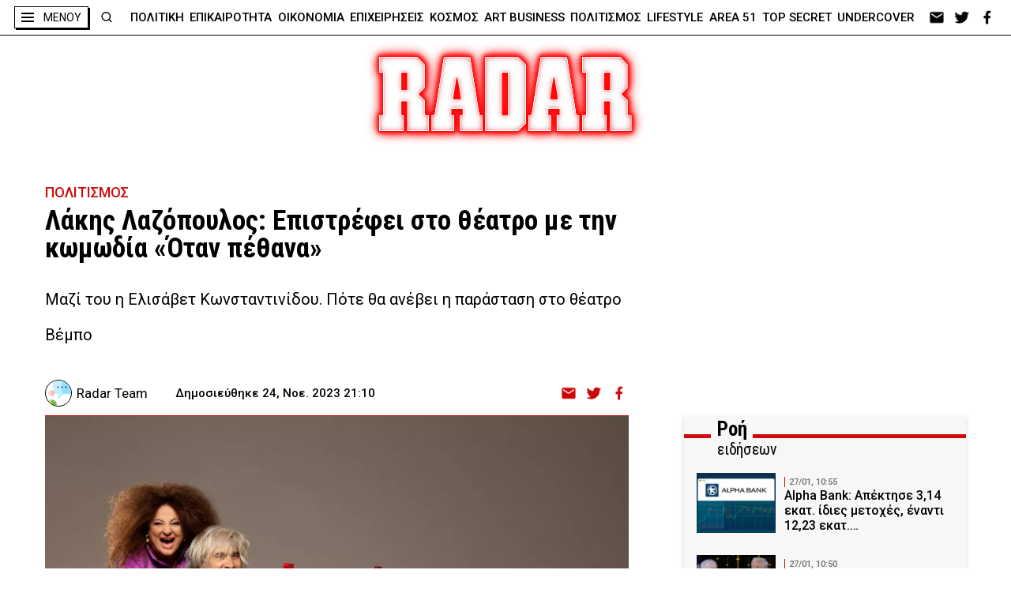

--- FILE ---
content_type: text/html; charset=UTF-8
request_url: https://radar.gr/article/lakis-lazopoulos-epistrefei-sto-theatro-me-tin-komodia-otan-pethana
body_size: 46188
content:
<!DOCTYPE html>
<html lang="en">
<head>
    <!-- Google Tag Manager -->
    <script>(function(w,d,s,l,i){w[l]=w[l]||[];w[l].push({'gtm.start':
                new Date().getTime(),event:'gtm.js'});var f=d.getElementsByTagName(s)[0],
            j=d.createElement(s),dl=l!='dataLayer'?'&l='+l:'';j.async=true;j.src=
            'https://www.googletagmanager.com/gtm.js?id='+i+dl;f.parentNode.insertBefore(j,f);
        })(window,document,'script','dataLayer','GTM-NZ2S9FM');</script>
    <!-- End Google Tag Manager -->
    <meta charset="UTF-8">
    <meta http-equiv="X-UA-Compatible" content="IE=edge">
    <meta name="viewport" content="width=device-width, initial-scale=1.0">

    <link rel="preconnect" href="https://fonts.googleapis.com">
    <link rel="preconnect" href="https://fonts.gstatic.com" crossorigin>
    <link rel="preconnect" href="https://fonts.googleapis.com">
    <link rel="preconnect" href="https://fonts.gstatic.com" crossorigin>
    <link href="https://fonts.googleapis.com/css2?family=Roboto+Condensed:ital,wght@0,400;0,700;1,700&family=Roboto:wght@100;300;400;500;700;900&display=swap" rel="stylesheet">

    <link rel="icon" type="image/x-icon" href="https://radar.gr/wp-content/themes/radar/assets/icons/favicon.ico">
    <link rel="icon" type="image/png" href="https://radar.gr/wp-content/themes/radar/assets/icons/favicon-16x16.png" sizes="16x16">
    <link rel="icon" type="image/png" href="https://radar.gr/wp-content/themes/radar/assets/icons/favicon-32x32.png" sizes="32x32">
    <link rel="icon" type="image/png" href="https://radar.gr/wp-content/themes/radar/assets/icons/android-chrome-192x192.png" sizes="192x192">
    <link rel="icon" type="image/png" href="https://radar.gr/wp-content/themes/radar/assets/icons/android-chrome-512x512.png" sizes="512x512">
    <link rel='apple-touch-icon' href="https://radar.gr/wp-content/themes/radar/assets/icons/apple-touch-icon.png" />
    <script src="https://cdn.onesignal.com/sdks/OneSignalSDK.js" async=""></script>
    <script>
    window.OneSignal = window.OneSignal || [];
    OneSignal.push(function() {
    OneSignal.init({
    appId: "7e555cd9-8e26-453a-867c-4a857c5b0c46",
    });
    });
    </script>


<!--    <script type="text/javascript" async="" src="https://www.googletagmanager.com/gtag/js?id=AW-456023676&amp;l=dataLayer&amp;cx=c"></script>-->
<!--    <script async="" src="https://www.googletagmanager.com/gtag/js?id=UA-183888104-1"></script>-->
<!--    <script async="" src="https://www.googletagmanager.com/gtag/js?id=AW-456023676"></script>-->

<!--    <link rel="stylesheet" href="--><!--">-->
<!--    <link rel="stylesheet" href="--><!--">-->
<!--    <link rel="stylesheet" href="--><!--">-->
<!--    <link rel="stylesheet" href="--><!--">-->
<!--    <link rel="stylesheet" href="--><!--">-->
    <style>
    .custom-alert {
    top: 0;
    bottom: 0;
    padding: 10px;
    background-color: transparent;
    z-index: -1;
    position: fixed;
    left: 0;
    right: 0;
    transition: background-color 0.1s;
}

.custom-alert.on {
    background-color: rgba(0, 0, 0, 0.4);
    z-index: 9999;
}

.custom-alert > .content {
    width: 500px;
    padding: 20px;
    background: rgb(255, 255, 255);
    min-height: 347px;
    border-radius: 5px;
    box-sizing: border-box;
    text-align: center;
    margin: auto;
    overflow-x: hidden;
    overflow-y: auto;
    display: none;
    transition: all 300ms;
    -webkit-transition: all 300ms;
}

.custom-alert > .content.show-ca {
    animation: showSweetAlert 0.3s;
}

.custom-alert > .content.hide-ca {
    animation: hideSweetAlert 0.15s forwards;
}

.custom-alert > .content > .icon {
    width: 80px;
    height: 80px;
    border: 4px solid transparent;
    border-radius: 50%;
    margin: 20px auto 30px;
    padding: 0;
    position: relative;
    box-sizing: content-box;
    cursor: default;
    -webkit-user-select: none;
    -moz-user-select: none;
    -ms-user-select: none;
    user-select: none;
    animation: animate-icon 0.5s;
    transition: all 300ms;
    -webkit-transition: all 300ms;
}

.custom-alert > .content > .correct-icon {
    border-color: #9ddcab;
}

.custom-alert > .content > .correct-icon > .x-mark .line {
    background-color: #9ddcab;
}

.custom-alert > .content > .error-icon {
    border-color: #f27474;
}

.custom-alert > .content > .error-icon > .x-mark .line {
    background-color: #f27474;
}

.custom-alert > .content .x-mark {
    position: relative;
    display: block;
    animation: animate-x-mark 0.5s;
}

.custom-alert > .content .x-mark .line {
    position: absolute;
    height: 5px;
    width: 47px;
    display: block;
    top: 37px;
    border-radius: 2px;
}

.custom-alert > .content > .correct-icon > .x-mark .line.left {
    transform: rotate(58deg);
    left: 18px;
    width: 27px;
    top: 44px;
}

.custom-alert > .content > .correct-icon > .x-mark .line.right {
    transform: rotate(-58deg);
    top: 39px;
    right: 12px;
    width: 40px;
}

.custom-alert > .content > .error-icon > .x-mark .line.left {
    transform: rotate(45deg);
    left: 17px;
}

.custom-alert > .content > .error-icon > .x-mark .line.right {
    transform: rotate(-45deg);
    right: 16px;
}

.custom-alert .custom-alert-title {
    color: #595959;
    font-size: 30px;
    text-align: center;
    font-weight: 600;
    text-transform: none;
    position: relative;
    margin: 0;
    padding: 0;
    line-height: 30px;
    margin-bottom: 20px;
    display: block;
    transition: all 300ms;
    -webkit-transition: all 300ms;
}

.custom-alert .custom-alert-content {
    font-size: 18px;
    text-align: center;
    font-weight: 300;
    position: relative;
    float: none;
    margin: 0;
    padding: 0;
    line-height: normal;
    color: #545454;
    display: block;
    transition: all 300ms;
    -webkit-transition: all 300ms;
}

.custom-alert .spacer {
    height: 10px;
    color: transparent;
    border: 0;
    margin-top: 1rem;
    margin-bottom: 1rem;
}

.custom-alert button {
    border: 0;
    border-radius: 3px;
    box-shadow: none;
    color: #fff;
    cursor: pointer;
    font-size: 17px;
    font-weight: 500;
    margin: 0 5px;
    padding: 10px 32px;
    vertical-align: top;
    background-color: #3085d6;
    border-left-color: #3085d6;
    border-right-color: #3085d6;
    outline: none;
}

/* @media screen and (max-width: 580px) {
	.custom-alert > .content {
		width: 400px;
	}

	.custom-alert .custom-alert-title {
		font-size: 27px;
		line-height: 30px;
	}
}

@media screen and (max-width: 430px) {
	.custom-alert > .content {
		width: 300px;
	}

	.custom-alert .custom-alert-title {
		font-size: 18px;
		line-height: 18px;
	}

	.custom-alert .custom-alert-content {
		font-size: 15px;
	}

	.custom-alert > .content > .icon {
		width: 65px;
		height: 65px;
	}
} */

@-webkit-keyframes animate-x-mark {
    0%,
    50% {
        -webkit-transform: scale(0.4);
        transform: scale(0.4);
        margin-top: 26px;
        opacity: 0;
    }
    80% {
        -webkit-transform: scale(1.15);
        transform: scale(1.15);
        margin-top: -6px;
    }
    100% {
        -webkit-transform: scale(1);
        transform: scale(1);
        margin-top: 0;
        opacity: 1;
    }
}

@keyframes animate-x-mark {
    0%,
    50% {
        -webkit-transform: scale(0.4);
        transform: scale(0.4);
        margin-top: 26px;
        opacity: 0;
    }
    80% {
        -webkit-transform: scale(1.15);
        transform: scale(1.15);
        margin-top: -6px;
    }
    100% {
        -webkit-transform: scale(1);
        transform: scale(1);
        margin-top: 0;
        opacity: 1;
    }
}

@-webkit-keyframes animate-icon {
    0% {
        -webkit-transform: rotateX(100deg);
        transform: rotateX(100deg);
        opacity: 0;
    }
    100% {
        -webkit-transform: rotateX(0);
        transform: rotateX(0);
        opacity: 1;
    }
}

@keyframes animate-icon {
    0% {
        -webkit-transform: rotateX(100deg);
        transform: rotateX(100deg);
        opacity: 0;
    }
    100% {
        -webkit-transform: rotateX(0);
        transform: rotateX(0);
        opacity: 1;
    }
}

@-webkit-keyframes showSweetAlert {
    0% {
        -webkit-transform: translate(-50%, -50%) scale(0);
        transform: translate(-50%, -50%) scale(0);
    }
    45% {
        -webkit-transform: translate(-50%, -50%) scale(1.05);
        transform: translate(-50%, -50%) scale(1.05);
    }
    80% {
        -webkit-transform: translate(-50%, -50%) scale(0.95);
        transform: translate(-50%, -50%) scale(0.95);
    }
    100% {
        -webkit-transform: translate(-50%, -50%) scale(1);
        transform: translate(-50%, -50%) scale(1);
    }
}

@keyframes showSweetAlert {
    0% {
        -webkit-transform: translate(-50%, -50%) scale(0);
        transform: translate(-50%, -50%) scale(0);
    }
    45% {
        -webkit-transform: translate(-50%, -50%) scale(1.05);
        transform: translate(-50%, -50%) scale(1.05);
    }
    80% {
        -webkit-transform: translate(-50%, -50%) scale(0.95);
        transform: translate(-50%, -50%) scale(0.95);
    }
    100% {
        -webkit-transform: translate(-50%, -50%) scale(1);
        transform: translate(-50%, -50%) scale(1);
    }
}

@-webkit-keyframes hideSweetAlert {
    0% {
        -webkit-transform: translate(-50%, -50%) scale(1);
        transform: translate(-50%, -50%) scale(1);
        opacity: 1;
    }
    100% {
        -webkit-transform: translate(-50%, -50%) scale(0.5);
        transform: translate(-50%, -50%) scale(0.5);
        opacity: 0;
    }
}

@keyframes hideSweetAlert {
    0% {
        -webkit-transform: translate(-50%, -50%) scale(1);
        transform: translate(-50%, -50%) scale(1);
        opacity: 1;
    }
    100% {
        -webkit-transform: translate(-50%, -50%) scale(0.5);
        transform: translate(-50%, -50%) scale(0.5);
        opacity: 0;
    }
}

.vh-center {
    position: relative;
    float: left;
    top: 50%;
    left: 50%;
    transform: translate(-50%, -50%);
}

.hide-opacity {
    opacity: 0 !important;
}

.hide {
    display: none !important;
}

.show:not(.flex):not(.inline-flex) {
    display: block;
}

.show.inline-flex {
    display: inline-flex;
}

.show.flex {
    display: inline-flex;
}

@media screen and (max-width: 560px) {
    .custom-alert > .content {
        width: 90%;
        padding: 3.6vw;
    }

    .custom-alert > .content > .icon {
        width: 14.3vw;
        height: 14.3vw;
        margin: 3.6vw auto 5.3vw;
    }

    .custom-alert > .content .x-mark .line {
        height: .9vw;
        width: 8.4vw;
        top: 6.6vw;
    }

    .custom-alert > .content > .error-icon > .x-mark .line.left {
        left: 3.03vw;
    }

    .custom-alert > .content > .error-icon > .x-mark .line.right {
        right: 2.85vw;
    }

    .custom-alert .custom-alert-title {
        font-size: 5.35vw;
        line-height: 5.35vw;
        margin-bottom: 3.6vw;
    }

    .custom-alert .custom-alert-content {
        font-size: 3.2vw;
    }

    .custom-alert button {
        font-size: 3.03vw;
        margin: 0 0.9vw;
        padding: 1.8vw 5.8VW;
    }
}

@media screen and (max-width: 460px) {
    .custom-alert > .content {
        width: 90%;
        padding: 3.6vw;
        min-height: 62vw;
    }

    .custom-alert > .content > .icon {
        width: 14.3vw;
        height: 14.3vw;
        margin: 3.6vw auto 5.3vw;
    }

    .custom-alert > .content .x-mark .line {
        height: .9vw;
        width: 8.4vw;
        top: 6.6vw;
    }

    .custom-alert > .content > .error-icon > .x-mark .line.left {
        left: 3.03vw;
    }

    .custom-alert > .content > .error-icon > .x-mark .line.right {
        right: 2.85vw;
    }

    .custom-alert .custom-alert-title {
        font-size: 5.35vw;
        line-height: 5.35vw;
        margin-bottom: 3.6vw;
    }

    .custom-alert .custom-alert-content {
        font-size: 3.2vw;
    }

    .custom-alert button {
        font-size: 3.03vw;
        margin: 0 0.9vw;
        padding: 1.8vw 5.8VW;
    }
}/*
* Prefixed by https://autoprefixer.github.io
* PostCSS: v8.3.6,
* Autoprefixer: v10.3.1
* Browsers: last 4 version
*/

:root {
    --redColor: #CC0D0C;
    --greyCard: #F7F7F7;
    --greyColor: #EFEFEF;
    --stocksColor: #FFE9E3;
    --headerShadow: 0px 3px 6px rgb(0 0 0 / 30%);
}

.article-body a {
    color: #CC0D0C;
}

.article-body .recommendations a {
    color: #000;
}

body, div, h1, h2, h3, h4, h5, h6, p, ol, ul, blockquote, figure {
    margin: 0;
    padding: 0;
    font-weight: normal;
}

html {
    scroll-behavior: smooth;
}

aside .ad a,
aside .pub a,
aside .ad div,
aside .pub div {
    margin-bottom: 20px;
    display: block;
}

body {
    position: relative;
    font-family: 'Roboto', sans-serif;
    font-weight: 500;
    max-width: 2500px;
    margin: 0 auto;
}

body .body-wrapper {
    font-size: 0;
}

.f-cond {
    font-family: 'Roboto Condensed';
    font-weight: 700 !important;
}

.f-cond.r {
    font-weight: 400 !important;
}

.f-cond.i {
    font-style: italic;
}

img {
    width: 100%;
    height: auto;
    display: block;
}

a {
    text-decoration: none;
    color: inherit;
}

ul, ol {
    list-style: none;
}

ul.flex > li:last-of-type {
    margin-right: 0 !important;
}

ul.flex.border > li:last-of-type {
    border-right: 0 !important;
}

address {
    font-style: normal;
}

html {
    -webkit-box-sizing: border-box;
    box-sizing: border-box;
}

*, *:before, *:after {
    -webkit-box-sizing: inherit;
    box-sizing: inherit;
}


[style*="--aspect-ratio"] > :first-child {
    width: 100%;
}

[style*="--aspect-ratio"] > img {
    height: auto;
}

@supports (--custom:property) {
    [style*="--aspect-ratio"] {
        position: relative;
    }

    [style*="--aspect-ratio"]::before {
        content: "";
        display: block;
        padding-bottom: calc(100% / (var(--aspect-ratio)));
    }

    [style*="--aspect-ratio"] > :first-child {
        position: absolute;
        top: 0;
        left: 0;
        height: 100%;
    }
}


/*  containers */

.flex {
    display: -webkit-box;
    display: -ms-flexbox;
    display: flex;
}

.flex.col {
    -webkit-box-orient: vertical;
    -webkit-box-direction: normal;
    -ms-flex-direction: column;
    flex-direction: column;
}


/*  general */


/*  κλείδωμα του scroll στο background
    σε περίπτωση που έχουμε ένα στοιχείο
    που καλύπτει όλη την οθόνη */
.stop-scrolling {
    height: 100%;
    overflow: hidden;
}


/*  κεντράρισμα εικόνας*/
.img-center {
    width: 100%;
    height: 100%;
    -o-object-fit: cover;
    object-fit: cover;
    -o-object-position: center;
    object-position: center;
}


/*  κρύψιμο οριζόντιας μπάρας κύλισης*/
.scrollbar-hide {
    overflow-x: scroll;
    -ms-scroll-snap-type: x mandatory;
    scroll-snap-type: x mandatory;
    -ms-overflow-style: none; /* IE and Edge */
    scrollbar-width: none;
    -webkit-overflow-scrolling: touch;
}

.scrollbar-hide::-webkit-scrollbar {
    display: none;
}


/*  headers  */

.section-header {
    position: relative;
}

.section-header h2 {
    width: -webkit-fit-content;
    width: -moz-fit-content;
    width: fit-content;
    margin: 0 auto;
    position: relative;
}

.section-header h2.left {
    margin: 0;
}


.simple-header {
    padding: 2.8125rem 2rem;
}

.simple-header h2 {
    font-size: 5rem;
    font-weight: 900;
    color: #fff;
    text-align: center;
}

.simple-header.reverse h2 {
    color: #000;
    font-size: 1.875rem;
    font-family: 'Roboto Condensed';
}

.header-dots {
    padding: 2.8125rem 2rem 1.75rem;
    max-width: 1475px;
    margin: 0 auto;
    text-align: center;
    position: relative;
}

.header-dots h2 {
    font-size: 2.5rem;
    line-height: 3.3125rem;
}


.box-header .header-triple-line {
    display: none;
}

.header-red-line {
    background-color: #fff;
    position: relative;
}

.black .header-red-line {
    background-color: #000;
}

.grey .header-red-line {
    background-color: #f7f7f7;
}

.header-red-line:after {
    content: "";
    width: 100%;
    position: absolute;
    left: 0;
    top: 50%;
    border-top: 5px solid var(--redColor);
}

.header-red-line h3 {
    font-family: Roboto Condensed;
    font-weight: 700;
    font-size: 1.25rem;
    line-height: 2.625rem;
    background-color: #fff;
    width: -webkit-fit-content;
    width: -moz-fit-content;
    width: fit-content;
    padding-right: 0.5rem;
    z-index: 2;
    position: relative;
}

.black .header-red-line h3 {
    background-color: #000;
}

.grey .header-red-line h3 {
    background-color: #f7f7f7;
}

.header-red-line.double {
    margin-bottom: 1.5rem;
}

.header-red-line.double .header-container {
    position: relative;
    margin-left: 34px;
}

.header-red-line.double .header-container h3:before {
    content: "";
    width: 40px;
    height: 25px;
    float: right;
}


.header-red-line.double h3 {
    font-size: 1.5625rem;
    line-height: 1.5rem;
    letter-spacing: -0.25px;
    padding: 0;
    top: 6px;
    position: relative;
    background-color: transparent;
}

.black .header-red-line.double h3 {
    color: #000;
}

.header-red-line.double b {
    background-color: #fff;
    padding: 0 0.5rem;
}

.header-red-line.double h3 span {
    display: block;
    background-color: #fff;
    font-weight: 500;
    font-size: 1.25rem;
    letter-spacing: -0.2px;
    padding-left: 0.5rem;
}

.header-red-line.double.dark {
    background-color: #000;
}

.header-red-line.double.dark h3 {
    color: #fff;
}

.header-red-line.double.dark b {
    background-color: #000;
}

.header-red-line.double.dark h3 span {
    background-color: #000;
}

.grey .header-red-line.double b {
    background-color: #f7f7f7;
}

.grey .header-red-line.double h3 span {
    background-color: #f7f7f7;
}

/*  dots */

.dots-top {
    padding-top: 0.5rem;
}

.dots-btm {
    padding-bottom: 0.5rem;
}

.dots-top:before,
.dots-btm:after {
    content: ".....................................................................................................................................................................................................................................................................................................................................................................................................................................................................................................................................";
    position: absolute;
    left: 0;
    width: 100%;
    overflow: hidden;
}

.dots-btm:after {
    bottom: 0;
}

.dots-top:before {
    top: -8px;
}

/*  box header */

.nbm {
    margin-bottom: 0 !important;
}

.box-header {
    margin: 4.25rem 0 4.5rem;
}

.box-header h2 {
    background-color: #fff;
    color: #000;
    border: 1px solid #000;
    font-size: 4.4375rem;
    padding: 1rem 3rem 0.625rem;
    -webkit-box-shadow: 6px 6px var(--redColor);
    box-shadow: 6px 6px var(--redColor);
}

@media screen and (max-width: 520px) {
    .box-header h2 {
        font-size: 14vw;
        padding: 3.1vw 9.2vw 2vw;
    }

    .category .btns {
        flex-direction: column;
    }

    .category .btns > div:first-child {
        margin-bottom: 50px;
    }

}

.section-header h2.shadow-black {
    -webkit-box-shadow: 6px 6px #000;
    box-shadow: 6px 6px #000;
}

.section-header h2.shadow-left {
    -webkit-box-shadow: -6px 6px #000;
    box-shadow: -6px 6px #000;
}

.box-header h2.sm {
    font-size: 1.875rem;
    line-height: 2.4375rem;
}

.box-header.no-border h2 {
    border: none;
    -webkit-box-shadow: none;
    box-shadow: none;
}

@media screen and (min-width: 720px) {
    .box-header h2.sm {
        font-size: 2.5rem;
        line-height: 3rem;
    }
}

@media screen and (min-width: 1020px) {
    .box-header h2 {
        padding: 0.5rem 3.25rem;
    }

    .box-header h2.sm {
        font-size: 3rem;
        line-height: 3.75rem;
    }
}

@media screen and (min-width: 1320px) {
    .box-header h2.sm {
        font-size: 3.5625rem;
        line-height: 4.6875rem;
    }
}

/*  double text on header text */

.section-header.double-text h2:after {
    content: attr(data-header);
    color: transparent;
    -webkit-text-stroke: 1px var(--redColor);
    position: absolute;
    left: 10px;
    top: 4px;
}

/*  double text on left */
.section-header.double-text.left h2:after {
    -webkit-text-stroke: 1px #000;
    left: calc(1rem - 2px);
    top: -4px;
    z-index: -1;
}

/*  triple text on header text */
.section-header.triple-text h2:before,
.section-header.triple-text h2:after {
    content: attr(data-header);
    color: transparent;
    position: absolute;
    top: 0;
    white-space: nowrap;
    z-index: -1;
}

.section-header.triple-text h2:before {
    left: -90px;
    -webkit-text-stroke: 1px var(--redColor);
}

.section-header.triple-text h2:after {
    left: 90px;
    -webkit-text-stroke: 1px #000;
}

@media screen and (min-width: 820px) {
    .section-header.triple-text h2:before {
        left: -100px;
    }

    .section-header.triple-text h2:after {
        left: 100px;
    }
}

@media screen and (min-width: 1120px) {
    .section-header.triple-text h2:before {
        left: -120px;
    }

    .section-header.triple-text h2:after {
        left: 120px;
    }
}

@media screen and (min-width: 1420px) {
    .section-header.triple-text h2:before {
        left: -55%;
    }

    .section-header.triple-text h2:after {
        left: 55%;
    }
}

/*  shadow on text */

.section-header.text-red-shadow h2 {
    text-shadow: 2px 0 var(--redColor);
}

/*  red box behind text */

.section-header h2.red-bg:before {
    content: "";
    width: 78%;
    position: absolute;
    height: 70%;
    background-color: var(--redColor);
    position: absolute;
    left: 11%;
    top: 15%;
    z-index: -1;
    -webkit-transform-origin: center;
    -ms-transform-origin: center;
    transform-origin: center;
    -webkit-transform: rotate(4deg);
    -ms-transform: rotate(4deg);
    transform: rotate(4deg);
}

/*  simple header   */

.section-header.simple h2 {
    font-size: 3.5625rem;
    line-height: 4.1875rem;
    letter-spacing: 2.85px;
    font-weight: 700;
}

@media screen and (min-width: 920px) {
    .section-header.simple h2 {
        font-size: 4.25rem;
        line-height: 5rem;
        letter-spacing: 3.25px;
    }
}

@media screen and (min-width: 1520px) {
    .section-header.simple h2 {
        font-size: 5rem;
        line-height: 5.875rem;
        letter-spacing: 4px;
    }
}

/*  lines   */

/*
    .line-btm:after{
        content: "";
        width: 100%;
        border-top: 1px solid #000;
        position: absolute;
        bottom: 0;
    }
*/

.line-btm {
    border-bottom: 1px solid #000;
}

.double-line-top:before,
.double-line-top:after {
    content: "";
    width: 100%;
    border-top: 1px solid #000;
    position: absolute;
    top: 0;
}

.double-line-top:before {
    top: -5px;
}


.back-line:before {
    content: "";
    width: 100%;
    border-top: 4px solid #000;
    top: calc(50% - 2px);
    position: absolute;
}

.back-line h2:before,
.back-line h2:after {
    content: "";
    width: 15px;
    height: 100%;
    position: absolute;
    background-color: #fff;
    top: 0;
}

.back-line h2:before {
    left: -22px;
}

.back-line h2:after {
    right: -16px;
}


.triple-line:before,
.triple-line:after {
    content: "";
    width: 100%;
    position: absolute;
    border-top: 2px solid #000;
    left: 0;
    z-index: -1;
}

.triple-line:before {
    height: 11%;
    top: 40%;
    border-bottom: 2px solid #000;
    background-color: #fff;
}

.triple-line:after {
    top: 57%;
}

.triple-line.inc:before {
    height: 19%;
    top: 33%;
    border-bottom: 3px solid #000;
}

.triple-line.inc:after {
    border-width: 4px;
    top: 65%;
}


.triple-line.red-line:before,
.triple-line.red-line:after {
    border-color: var(--redColor);
}

.double-line-bg:before,
.double-line-bg:after {
    content: "";
    /* width: calc((100% - h2 size - 2rem) / 2);*/
    height: 10%;
    border-top: 2px solid #000;
    border-bottom: 2px solid #000;
    position: absolute;
    top: 47%;
    z-index: 10;
}

.double-line-bg:before {
    left: 0;
}

.double-line-bg:after {
    right: 0;
}

/*  socials */

.socials ul {
    -webkit-box-align: center;
    -ms-flex-align: center;
    align-items: center;
}

.socials ul li {
    width: 1.5rem;
    height: 1.25rem;
    background-position: center;
    background-size: contain;
    background-repeat: no-repeat;
    margin-right: 0.5rem;
    -webkit-filter: invert(1);
    filter: invert(1);
}

/* .socials ul li.ml{
    background-image: url(../assets/icons/email_white.png);
}
.socials ul li.fb{
    background-image: url(../assets/icons/facebook_white.png);
}
.socials ul li.tw{
    background-image: url(../assets/icons/twitter_white.png);
}
.socials ul li.ml.red{
    background-image: url(../assets/icons/email_red.png);
}
.socials ul li.fb.red{
    background-image: url(../assets/icons/facebook_red.png);
}
.socials ul li.tw.red{
    background-image: url(../assets/icons/twitter_red.png);
} */

.no-image {
    object-fit: contain;
    padding: 20px;
    background-color: #fff;
    box-shadow: inset 0 0 20px 0 #cc0d0c;
}

.socials ul li.lg {
    width: 2.25rem;
    height: 1.85rem;
    margin-right: 3rem;
}

.socials ul li > a {
    width: 100%;
    height: 100%;
    display: inline-block;
}

/*  wrappers    */

.wrapper {
    max-width: 1474px;
    padding: 0 2rem;
    margin: 0 auto;
}

.wrapper.md {
    max-width: 1544px;
}

.wrapper.sm {
    max-width: 1424px;
}

@media screen and (max-width: 980px) {
    .wrapper {
        padding: 0 1rem;
    }
}

@media screen and (max-width: 620px) {
    .wrapper.m-0 {
        padding: 0;
    }

    .wrapper.m-0 .section-header {
        width: calc(100% - 2 * 0.875rem);
        margin: 0 auto;
    }
}

@media screen and (max-width: 520px) {
    .wrapper {
        padding: 0 10px;
    }
}


/*  buttons */

.more {
    color: var(--redColor);
    background-color: #fff;
    border: 1px solid #000;
    padding: 0.5rem 2.5rem;
    width: -webkit-fit-content;
    width: -moz-fit-content;
    width: fit-content;
    font-weight: 700;
    font-family: Roboto Condensed;
    letter-spacing: -0.08px;
    font-size: 1.25rem;
    margin: 0 auto;
}

.more.shadow-l {
    -webkit-box-shadow: -7px 7px 0 #000;
    box-shadow: -7px 7px 0 #000;
}

/*  navigation */

@media screen and (min-width: 1174px) {
    .navigation-div {
        width: 100%;
        max-width: 1214px;
        padding: 0 1rem;
        display: block;
    }

    .navigation-div ul {
        -webkit-box-pack: justify;
        -ms-flex-pack: justify;
        justify-content: space-between;
        width: 100%;
    }

    .navigation-div li {
        -webkit-box-pack: justify;
        -ms-flex-pack: justify;
        justify-content: space-between;
        font-size: 0.9375rem;
        line-height: 1.125rem;
        color: #000;
        font-weight: 500;
    }
}


/*  cards   */

.card {
    background-color: var(--greyCard);
}

.card.dark {
    background-color: transparent;
    color: #fff;
}

.card.person,
.card.no-bg {
    background-color: transparent;
}

.card.title-top {
    background-color: transparent;
    position: relative;
}

.card.border {
    border-top: 1px solid var(--redColor);
}

.card.row {
    display: -webkit-box;
    display: -ms-flexbox;
    display: flex;
}


/*  card image  */

.card .card-image {
    width: 100%;
    border-top: 2px solid var(--redColor);
}

.card.border .card-image,
.card.no-border .card-image {
    border: none;
}

.card.person .card-image {
    border: 1px solid #000;
    border-radius: 50%;
    overflow: hidden;
    -webkit-box-shadow: 7px 0 0 var(--redColor);
    box-shadow: 7px 0 0 var(--redColor);
}

/* .card.row .card-image {
    height: -webkit-fit-content;
    height: -moz-fit-content;
    height: fit-content;
} */

/*  card info   */

.card .card-info {
    width: 100%;
    padding: 0.5rem;
}

.card.row.reverse .card-info {
    -webkit-box-ordinal-group: 0;
    -ms-flex-order: -1;
    order: -1;
}

.card.title-top .card-info {
    padding: 0 1rem;
    width: 100%;
    max-width: 540px;
    -webkit-transform: translateX(-50%);
    -ms-transform: translateX(-50%);
    transform: translateX(-50%);
    left: 50%;
    /*
    position: absolute;
    bottom: 0;
    bottom: -45px;
    */
    margin-top: -65px;
    position: relative;
}

.card.person .card-info {
    padding: 0.8125rem 0 0;
}

.card.person .card-info {
    text-align: center;
}


/*  card - category   */

.card .card-info .category {
    color: var(--redColor);
    text-transform: uppercase;
    font-size: 0.6875rem;
    line-height: 0.8125rem;
    margin-bottom: 0.5rem;
}

@media screen and (max-width: 620px) {
    .card .card-info .category {
        font-size: 0.5rem;
        line-height: 0.5625rem;
        margin-bottom: 0.25rem;
    }
}

/*  card - title   */

.card .card-info .title {
    font-size: 1.25rem;
    line-height: 1.625rem;
    font-weight: 500;
}

.card .card-info .title.big {
    font-size: 1.5625rem;
    line-height: 1.875rem;
}

.card .card-info .title.lg {
    font-size: 1.375rem;
    line-height: 1.75rem;
}

.card .card-info .title.md {
    font-size: 1.125rem;
    line-height: 1.25rem;
}

.card .card-info .title.sm {
    font-size: 1rem;
    line-height: 1.125rem;
}

.card .card-info .title.xs {
    font-size: 0.9375rem;
    line-height: 1.125rem;
}

.card.person .card-info .title {
    font-size: 1.0625rem;
    line-height: 1.25rem;
}

.card.title-top .card-info .title {
    text-align: center;
    /*
    background-color: #CC0D0C;
    color: #fff; 
    border:1px solid #000;
    padding: 1.25rem; 
    */
}

.card.title-top .card-info .title span {
    display: block;
    background-color: #fff;
    border: 1px solid #000;
    padding: 0.5rem 0.25rem;
    color: #000;
    -webkit-box-shadow: 4px 4px #000;
    box-shadow: 4px 4px #000;
    width: -webkit-fit-content;
    width: -moz-fit-content;
    width: fit-content;
    margin: 0 auto;
}


/*
@media screen and (max-width: 620px) {   
    .card .card-info .title{
        font-size: 0.9375rem;
        line-height: 1.125rem;    
    }
}
*/
@media screen and (min-width: 1020px) {
    .card .card-info .title.xs {
        font-size: 1.125rem;
        line-height: 1.3125rem;
    }

    .card.person .card-info .title {
        font-size: 1.125rem;
    }
}


/*  card - details */

.card .card-info .details {
    color: #888;
    -webkit-box-align: center;
    -ms-flex-align: center;
    align-items: center;
}

.card .card-info .details > *:first-child {
    margin-right: 1.5625rem;
}

.card .card-info .author {
    font-size: 1.0625rem;
    font-weight: 500;
}

.card .card-info time {
    font-size: 0.9375rem;
    font-weight: 500;
}

/*  card - lead */

.card.title-top .card-info .lead {
    width: 80%;
    margin-left: auto;
    margin-right: auto;
    text-align: center;
}

.card .card-info .lead {
    font-weight: 400;
}

.card .card-info .lead.lg {
    font-size: 1.0625rem;
    line-height: 1.25rem;
}

.card .card-info .lead {
    font-size: 1rem;
    line-height: 1.5rem;
}

.card .card-info .lead.sm {
    font-size: 0.875rem;
    line-height: 1rem;
}

.card.title-top .card-info .lead {
    margin-top: 0.625rem
}

@media screen and (min-width: 1020px) {
    .card.title-top .card-info .lead {
        margin-top: 0.875rem
    }
}

/*  comment */
.card-info .comment {
    font-size: 1.0625rem;
    line-height: 1.25rem;
    font-weight: 700;
    color: var(--redColor);
    margin-top: 0.75rem;
    position: relative;
}

.card-info .comment.center {
    text-align: center;
}

.card-info .comment:after {
    content: "|";
    margin-left: 3px;
}

.card-info .comment:before {
    content: "|";
    margin-right: 3px;
}

.card-info .comment.sm {
    font-size: 0.9375rem;
    line-height: 1.125rem;
}

@media screen and (min-width: 1020px) {
    .card-info .comment.sm {
        font-size: 1.0625rem;
        line-height: 1.125rem;
    }
}

/*     ads  */

.ad,
.pub {
    margin: 0 auto;
    max-width: 300px;
}

.ad.mob,
.pub.mob {
    min-height: 250px;
    /*margin-bottom: 4rem;*/
}

.ad.lg,
.ad.sm:not(.mob),
.pub.lg,
.pub.sm:not(.mob) {
    display: none;
}

.ad.lg > div:last-child,
.pub.lg > div:last-child {
    margin-top: 20px;
}

.ad.desk,
.pub.desk {
    display: none;
}

@media screen and (min-width: 1020px) {
    .ad.mob,
    .pub.mob {
        display: none;
    }

    .ad.sm:not(.mob),
    .pub.sm:not(.mob) {
        height: 250px;
        display: block;
    }

    .ad.mob.desk,
    .pub.mob.desk {
        display: block;
    }

    .ad.lg,
    .pub.lg {
        height: 600px;
        display: block;
    }
}

/*  ---------
    grids   
    ------*/

/*  2 columns with ads on right */

.ad-col-2,
.pub-col-2
.desk-ad-col-2,
.desk-pub-col-2 {
    margin-bottom: 3rem;
}

.desk-ad-col-2 .ad-col,
.desk-pub-col-2 .pub-col {
    display: none;
}

@media screen and (min-width: 840px) {
    .desk-ad-col-2,
    .desk-pub-col-2 {
        margin-bottom: 6rem;
    }
}

@media screen and (min-width: 1020px) {
    .ad-col-2 ,
    .pub-col-2 {
        display: -webkit-box;
        display: -ms-flexbox;
        display: flex;
    }

    .desk-ad-col-2,
    .desk-pub-col-2 {
        display: -webkit-box;
        display: -ms-flexbox;
        display: flex;
        margin-bottom: 11.25rem;
    }

    .ad-col-2 .ad-col,
    .pub-col-2 .pub-col,
    .desk-ad-col-2 .ad-col,
    .desk-pub-col-2 .pub-col {
        display: block;
        width: 300px;
        -ms-flex-negative: 0;
        flex-shrink: 0;
    }

    .ad-col-2 .ad-col aside,
    .desk-ad-col-2 .ad-col aside,
    .pub-col-2 .pub-col aside,
    .desk-pub-col-2 .pub-col aside {
        height: 50%;
        width: 100%;
    }

    .ad-col-2 .ad-col aside > div,
    .desk-ad-col-2 .ad-col aside > div,
    .pub-col-2 .pub-col aside > div,
    .desk-pub-col-2 .pub-col aside > div {
        position: sticky;
        top: 0;
    }
}

/*  2 columns card grid 
    mob-2 when we need this layout just for the mobile
    col-2-4 when we need two columns on mobile but 4 on larger screens
        and col-2 or mob-2 don't cover our needs
*/

.col-2,
.col-2-4,
.mob-2 {
    display: -webkit-box;
    display: -ms-flexbox;
    display: flex;
    -ms-flex-wrap: wrap;
    flex-wrap: wrap;
    -webkit-box-pack: justify;
    -ms-flex-pack: justify;
    justify-content: space-between;
}

.col-2 > div,
.col-2-4 > div,
.mob-2 > div {
    width: 50%;
    margin-bottom: 1rem;
}

.col-2 > div:last-of-type,
.col-2 > div:nth-last-of-type(2) {
    margin-bottom: 0
}

.col-2 > div:nth-of-type(odd),
.col-2-4 > div:nth-of-type(odd),
.mob-2 > div:nth-of-type(odd) {
    padding-right: 0.375rem;
}


.col-2 > div:nth-of-type(even),
.col-2-4 > div:nth-of-type(even),
.mob-2 > div:nth-of-type(even) {
    padding-left: 0.375rem;
    border-left: 1px solid #000;
}

.col-2 .card,
.col-2-4 .card,
.mob-2 .card {
    height: 100%;
}


.col-2 .card-info,
.col-2-4 .card-info,
.mob-2 .card-info {
    padding-bottom: 1.5rem;
}

@media screen and (min-width: 780px) {
    .col-2 > div:nth-of-type(odd),
    .col-2-4 > div:nth-of-type(odd),
    .mob-2 > div:nth-of-type(odd) {
        padding-right: 0.5rem;
    }

    .col-2 > div:nth-of-type(even),
    .col-2-4 > div:nth-of-type(even),
    .mob-2 > div:nth-of-type(even) {
        padding-left: 0.5rem;
    }
}

@media screen and (min-width: 840px) {
    .col-2-4 > div {
        width: 25%;
    }

    .col-2-4 > div:nth-of-type(odd),
    .col-2-4 > div:nth-of-type(even) {
        padding: 0 0.4375rem;
    }

    .col-2-4 > div:nth-of-type(4n + 1) {
        padding-left: 0;
    }

    .col-2-4 > div:nth-of-type(4n + 4) {
        padding-right: 0;
    }
}


@media screen and (min-width: 1020px) {
    .mob-2 > div {
        width: 100%;
    }

    .mob-2 > div:nth-of-type(odd) {
        padding-right: 0;
    }

    .mob-2 > div:nth-of-type(even) {
        padding-left: 0;
        border-left: none;
    }

    .mob-2 .card {
        display: -webkit-box;
        display: -ms-flexbox;
        display: flex;
        height: auto;
    }

    /* .mob-2 .card > div {
        height: -webkit-fit-content;
        height: -moz-fit-content;
        height: fit-content;
    } */

    .mob-2 .card-image {
        --aspect-ratio: 1.66 !important;
    }
}

/*  category top grid */

.top-articles {
    max-width: 1230px;
    margin: 0 auto;
}

.main-article {
    margin-bottom: calc(2rem + 45px);
}

.main-article .card-image {
    aspect-ratio: 16/9;
}

.top-articles .right-articles .card .lead {
    display: none;
}

.top-articles .right-articles .card-wrapper,
.top-articles .bottom-articles .card-wrapper {
    margin-bottom: 1rem;
}

.top-articles .bottom-articles .card-wrapper:last-of-type {
    margin-bottom: 0;
}

.top-articles .right-articles .card-image,
.top-articles .bottom-articles .card-image {
    -webkit-box-flex: 0;
    -ms-flex: 0 0 35%;
    flex: 0 0 35%;
}

@media screen and (min-width: 720px) {
    .top-articles .right-articles .card-image,
    .top-articles .bottom-articles .card-image {
        -webkit-box-flex: 0;
        -ms-flex: 0 0 40%;
        flex: 0 0 40%;
    }

}

@media screen and (min-width: 840px) {
    .top-articles .right-articles {
        display: -webkit-box;
        display: -ms-flexbox;
        display: flex;
        -webkit-box-pack: justify;
        -ms-flex-pack: justify;
        justify-content: space-between;
    }

    .top-articles .right-articles .card-wrapper {
        width: calc((100% - 2rem) / 2);
    }

    .top-articles .right-articles .card,
    .top-articles .right-articles .card .lead {
        display: block;
    }

    .top-articles .right-articles .card-wrapper,
    .top-articles .bottom-articles .card-wrapper {
        margin-bottom: 2rem;
    }

    .top-articles .right-articles .card {
        height: 100%;
    }

}

@media screen and (min-width: 920px) {
    .top-articles {
        display: -webkit-box;
        display: -ms-flexbox;
        display: flex;
        -ms-flex-wrap: wrap;
        flex-wrap: wrap;
        padding: 0 2rem;
    }

    .top-articles .wrapper {
        padding: 0;
    }

    .top-articles .main-article {
        width: 52%;
        margin-bottom: 0;
    }

    .top-articles .main-article .card-wrapper,
    .top-articles .main-article .card,
    .top-articles .main-article .card-image {
        height: 100%;
    }

    .top-articles .right-articles {
        width: 48%;
        padding-left: 6px;
    }

    .top-articles .right-articles .card-wrapper {
        width: calc((100% - 6px) / 2);
        margin-bottom: 0;
    }

    .top-articles .bottom-articles {
        width: 100%;
        margin-top: calc(45px + 2rem);
    }

    .top-articles .bottom-articles {
        display: -webkit-box;
        display: -ms-flexbox;
        display: flex;
    }

    .top-articles .bottom-articles .card-wrapper {
        /*max-width: 461px;*/
        flex: 0 0 calc((100% / 3) - 11px);
    }

    .top-articles .bottom-articles .card-wrapper:not(:last-child) {
        margin-right: 1rem;
    }
}


@media screen and (min-width: 1420px) {
    .top-articles .bottom-articles .card-wrapper::not(:last-child) {
        margin-right: 2.9375rem;
    }
}


.col-4 .card-wrapper.equal:not(:last-child) {
    margin-right: 30px;
}

.col-4 .card-wrapper.equal {
    position: relative;
    width: calc((100% / 4) - 25px);
    flex: 0 0 calc((100% / 4) - 25px);
}

.col-4 .card-wrapper.equal .card-info .comment.center {
    text-align: left;
}

.col-4 .card-wrapper.equal:not(:first-child)::after {
    content: "";
    position: absolute;
    top: -8px;
    left: -16px;
    width: 1px;
    height: calc(100% + 16px);
    background-color: #000;
}

@media screen and (max-width: 1280px) {
    .col-4 .card-wrapper.equal:not(:last-child) {
        margin-right: 0;
    }

    .col-4 .card-wrapper.equal:last-child::after {
        content: none;
    }

    .col-4 .card-wrapper.equal:not(:nth-child(3n)):not(:last-child) {
        margin-right: 25px;
    }

    .col-4 .card-wrapper.equal {
        position: relative;
        width: calc((100% / 3) - 18px);
        flex: 0 0 calc((100% / 3) - 18px);
        margin-bottom: 40px;
    }
    .col-4.equal-cards {
        justify-content: space-around;
    }

    .col-4 .card-wrapper.equal:not(:first-child)::after {
        left: -14px;
    }
}

@media screen and (max-width: 880px) {
    .col-4 .card-wrapper.equal .card-info .title {
        margin: auto;
        text-align: center;
    }

    .col-4 .card-wrapper.equal .card-info .comment.center {
        width: 80%;
    margin: auto;
    margin-top: 0.75rem;
    text-align: center;
    }

    .col-4 .card-wrapper.equal:not(:nth-child(3n)):not(:last-child) {
        margin-right: 0;
    }

    .col-4 .card-wrapper.equal:nth-child(1), 
    .col-4 .card-wrapper.equal:nth-child(3) {
        margin-right: 20px;
    }

    .col-4 .card-wrapper.equal:not(:first-child)::after {
        left: -18px;
    }
    
    .col-4 .card-wrapper.equal:nth-child(3)::after {
        content: none;
    }
    
    .col-4 .card-wrapper.equal:nth-child(4)::after {
        content: "";
    }

    .col-4 .card-wrapper.equal {
        position: relative;
        width: calc((100% / 2) - 18px);
        flex: 0 0 calc((100% / 2) - 18px);
        margin-bottom: 40px;
    } 
}

@media screen and (max-width: 620px) {
    .col-4 .card-wrapper.equal {
        position: relative;
        width: 100%;
        flex: 0 0 100%;
        margin-bottom: 40px;
        margin-right: 0 !important;
    }
}


/*  art grid    */

.articles-col-3 {
    padding-bottom: 3.25rem;
    max-width: 1230px;
    margin: 0 auto;
}

.articles-col-3 .articles-col .card-image,
.articles-col-3 .sec-article .card-image {
    -webkit-box-flex: 0;
    -ms-flex: 0 0 35%;
    flex: 0 0 35%;
}

.articles-col-3 .articles-col .card-info,
.articles-col-3 .sec-article .card-info {
    -webkit-box-flex: 0;
    -ms-flex: 0 0 65%;
    flex: 0 0 65%;
    padding: 0 0.25rem 0 0.75rem
}

.articles-col-3 .card-wrapper {
    padding: 1rem 0;
}

.articles-col-3 .left-article .card-wrapper {
    padding-top: 0;
}

.articles-col-3 .left-article .card-info {
    padding: 0.75rem 2.875rem 0;
    text-align: center;
}

.articles-col-3 .articles-col .card-wrapper,
.articles-col-3 .sec-article .card-wrapper {
    border-top: 1px solid #fff;
    max-width: 580px;
    margin: 0 auto;
}


@media screen and (min-width: 920px) {
    .articles-col-3 {
        display: -webkit-box;
        display: -ms-flexbox;
        display: flex;
        padding-left: 2rem;
        padding-right: 2rem;
    }

    .articles-col-3 > div {
        padding: 0 10px;
        border-right: 1px solid #fff;
    }

    .articles-col-3 .left-article {
        -webkit-box-flex: 0;
        -ms-flex: 0 0 45%;
        flex: 0 0 45%;
    }

    .articles-col-3 .articlea-col {
        -webkit-box-flex: 0;
        -ms-flex: 0 0 25%;
        flex: 0 0 25%;
    }

    .articles-col-3 .right-article {
        -webkit-box-flex: 0;
        -ms-flex: 0 0 30%;
        flex: 0 0 30%;
    }

    .articles-col-3 .card-wrapper {
        padding: 0;
    }

    .articles-col-3 .articles-col .card-wrapper:first-of-type,
    .articles-col-3 .sec-article .card-wrapper {
        border-top: none;
    }

    .articles-col-3 .card {
        display: block;
    }

    .articles-col-3 .articles-col .card-wrapper {
        padding-bottom: 1.5rem;
    }

    .articles-col-3 .articles-col .card-wrapper:first-child {
        margin-bottom: 1.5rem;
    }

    .articles-col-3 .articles-col .card-wrapper:last-child {
        padding-top: 0.75rem;
    }

    .articles-col-3 .left-article .card-info {
        padding: 1rem 0.375rem 0;
        text-align: left;
    }

    .articles-col-3 .articles-col .card-info {
        padding: 0.625rem 0 0;
    }

    .articles-col-3 .sec-article .card-info {
        padding: 1rem 0 0;
    }

    .articles-col-3 .articles-col .card-image {
        --aspect-ratio: 1.53 !important;
    }

    .articles-col-3 .sec-article .card-image {
        --aspect-ratio: 1 !important;
    }

}


/*  news feed element   */

.news-feed.white .news-feed-container {
    background-color: #fff;
}

.news-feed.grey .news-feed-container {
    background-color: #F7F7F7;
}

.news-feed .feed-wrapper {
    padding: 0 1rem 1.25rem;
}

.black .feed-wrapper {
    color: #000;
}

.news-feed .card-wrapper:not(:last-of-type) {
    margin-bottom: 1.75rem;
}

.news-feed .card .card-image {
    width: 100px;
    flex: 0 0 100px;
    /* height: -webkit-fit-content;
    height: -moz-fit-content;
    height: fit-content; */
}

.news-feed .card .card-info {
    /*max-width: 155px;*/
    padding: 0 0 0 0.6875rem;
}

.news-feed.full-text .card .card-info {
    max-width: unset;
}

.full-w {
    width: 100% !important;
}

.news-feed .card time {
    font-size: 0.6875rem;
    line-height: 0.8125rem;
    color: #6C6C6C;
    border-left: 1px solid var(--redColor);
    margin-bottom: 0.1875rem;
    padding-left: 0.3125rem;
}

.news-feed .card .title {
    font-size: 1rem;
    line-height: 1.1875rem;
}

.category .btns {
    display: flex;
    align-items: center;
    justify-content: space-around;
}

.news-feed .feed-more {
    background: var(--redColor);
    color: #fff;
    font-size: 0.8125rem;
    line-height: 0.9375rem;
    padding: 0.5rem 0.75rem;
    width: -webkit-fit-content;
    width: -moz-fit-content;
    width: fit-content;
    margin: 1.75rem auto 0;
    display: inline-block;
    position: relative;
    left: 50%;
    transform: translateX(-50%);
}

.hide-opacity {
    opacity: 0 !important;
    z-index: -1;
}



/*.hide {*/
/*    display: none !important;*/
/*}*/

/*  small-feed */

/* .small-feed {
} */

.small-feed .card-wrapper {
    border-bottom: 1px solid var(--redColor);
    padding: 1.25rem 0;
}

.small-feed .card-info {
    padding: 0;
}

.small-feed .details {
    padding-left: 0.5rem;
    border-left: 1px solid var(--redColor);
}

.small-feed .details time {
    font-size: 0.6875rem;
    line-height: 0.8125rem;
    display: block;
}

.small-feed .card .card-info .title {
    font-size: 1rem;
    line-height: 1.1875rem;
    margin-top: 0.75rem;
}

.small-feed .feed-more {
    margin-top: 2rem;
    background-color: var(--redColor);
    color: #fff;
    padding: 0.5rem;
    text-align: center;
    font-size: 0.8125rem;
    line-height: 0.9375rem;
}

/*  panel */

.panel {
    display: none;
    width: 100%;
    height: calc(100vh - 61px);
    z-index: 15;
    position: fixed;
    top: 61px;
    left: 0;
    background-color: rgba(0, 0, 0, 0.2);

}

.panel.active {
    display: block;
}

@media screen and (min-width: 1274px) {
    .panel {
        top: 0;
        height: 100vh;
    }
}

.no-articles {
    padding: 150px;
    text-align: center;
    font-size: 35px;
    font-weight: bold;
}

.mb-100 {
    margin-bottom: 100px !important;
}

@media screen and (max-width: 782px) {
    html #wpadminbar {
        margin-top: -46px;
    }
}
/*
* Prefixed by https://autoprefixer.github.io
* PostCSS: v8.3.6,
* Autoprefixer: v10.3.1
* Browsers: last 4 version
*/

/* fixed on scroll */

.main-header{
    top: -200px;
}

body.has_admin_bar.fixed-header:not(.mobile) .main-header {
    top: 32px;
}

.fixed-header .main-header{
    position: fixed;
    width: 100%;
    top: 0;
    left: 0;
    background-color: #fff;
    z-index: 20;
    transition: top 0.3s;
}

.fixed-header .main-header .header-bottom{
    display: none;
}

.fixed-header main{
    padding-top: 61px;
}

@media screen and (min-width: 1274px) {
	.fixed-header main{
        padding-top: 197px;
    }
}

/*  header-top */

.header-top{
    /*background-color: var(--redColor);*/
    position: relative;
    z-index: 20;
    border-bottom: 1px solid #000;
}
.header-top .socials img {
    object-fit: contain;
    filter: brightness(0) invert(1);
}
.header-top-wrapper{
    padding: 1rem 1.125rem;
    -webkit-box-align: center;
        -ms-flex-align: center;
            align-items: center;
    -webkit-box-pack: center;
        -ms-flex-pack: center;
            justify-content: center;
}

.header-top .menu-btn{
    width: 36px;
    height: 28px;   
    padding: 0.5rem;
    border:1px solid #000;
    margin-right: auto;
    cursor: pointer;
}

.header-top .menu-btn-txt{
    display: none;
}


.lines-wrapper{
    width: 100%;
    height: 100%;
    position: relative;
}

.lines-wrapper .line{
    position: absolute;
    width: 100%;
    border-top: 2px solid #000;
    top: calc(50% - 1px);
    left: 0;
    opacity: 1;
    -webkit-transform-origin: center;
        -ms-transform-origin: center;
            transform-origin: center;
    -webkit-transition: all 0.3s;
    -o-transition: all 0.3s;
    transition: all 0.3s;
}

.header-top .menu-btn span.line:first-of-type{
    top: -1px;
}
.header-top .menu-btn span.line:last-of-type{
    top: calc(100% - 1px);
}

.header-top .menu-btn.close span.line:first-of-type{
    top: 50%;
    -webkit-transform: rotate(45deg);
        -ms-transform: rotate(45deg);
            transform: rotate(45deg)
}
.header-top .menu-btn.close span.line:nth-of-type(2){
    opacity: 0;
}
.header-top .menu-btn.close span.line:last-of-type{
    top: 50%;
    -webkit-transform: rotate(-45deg);
        -ms-transform: rotate(-45deg);
            transform: rotate(-45deg)
}

.header-top .search-btn-mob{
    margin-left: 1.5rem; 
}

.header-top .header-search .search-btn{
    cursor: pointer;
}


.header-top .header-logo-mob{
    position: absolute;
    width: 120px;
}
/*.header-top .header-logo-mob .logo{*/
/*    -webkit-filter: drop-shadow(2px 4px 6px var(--redColor));*/
/*            filter: drop-shadow(2px 4px 6px var(--redColor));*/
/*}*/

.header-top .socials{
    display: none;
}

.header-top.white .socials ul li{
    -webkit-filter: invert(0);
            filter: invert(0);
}
.header-top.white .menu-btn,
.header-top.white .lines-wrapper .line{
    border-color: #fff;
}
.header-top.white .menu-btn-txt{
    color: #fff;
}


.search-btn-mob .search-icon-mob-close{ 
    display: none;
}
.search-btn-mob.close .search-icon-mob-close{ 
    display: block;
}
.search-btn-mob.close .search-icon{ 
    display: none;
}

.search-icon-mob-close{
    width: 100%;
    height: 100%;
    display: -webkit-box;
    display: -ms-flexbox;
    display: flex;
    -webkit-box-align: center;
        -ms-flex-align: center;
            align-items: center;
    -webkit-box-pack: center;
        -ms-flex-pack: center;
            justify-content: center;
}
.search-icon-close .close-wrapper,
.search-icon-mob-close .close-wrapper{
    position: relative;
    width: 14px;
    height: 14px;
    cursor: pointer;
}
.search-icon-close .line,
.search-icon-mob-close .line{
    border-top:1px solid #000;
    width: 100%;
    top: 50%;
    left: 0;
    position: absolute;
    -webkit-transform-origin: center;
        -ms-transform-origin: center;
            transform-origin: center;
    -webkit-transform: rotate(45deg);
        -ms-transform: rotate(45deg);
            transform: rotate(45deg);
}

.search-icon-mob-close .line{
    border-color: #fff;
}

.search-icon-close .line:last-of-type,
.search-icon-mob-close .line:last-of-type{
    -webkit-transform: rotate(-45deg);
        -ms-transform: rotate(-45deg);
            transform: rotate(-45deg);
}

/*  header navigation   */

.header-top .header-nav{
    display: none;
}


/*  search general */

.search-icon-wrapper{
    width: 1.25rem;
    height: 1.25rem;
    padding: 0.125rem;
}

.search-icon{
    width: 1rem;
    height: 1rem;
    height: 1rem;
    -webkit-filter: invert(1);
            filter: invert(1);
}

.header-top .header-search{
    display: none;
}


/*  header-bottom */

.header-bottom{
    /*padding:1rem 0 1.25rem;*/
    background-color: #fff;
    display: none;
}

.header-bottom.shadow{
    -webkit-box-shadow: var(--headerShadow);
            box-shadow: var(--headerShadow);
}
.header-bottom .logo{
    width: 168px;
    margin:0 auto;
    /*-webkit-filter: drop-shadow(2px 4px 6px var(--redColor));*/
    /*        filter: drop-shadow(2px 4px 6px var(--redColor));*/
}

.header-bottom .stocks{
    display: none;
}

/*  burger menu */

.burger-menu {
    position: fixed;
    left: -200vw;
    top: 60px;
    max-height: calc(100vh - 60px);
    background: #000;
    color: #fff;
    width: 100%;
    padding: 1.25rem;
    -webkit-transition: left 0.3s;
    -o-transition: left 0.3s;
    transition: left 0.3s;
    overflow-y: auto;
    z-index: 1000;
}

.burger-menu.active{
    left: 0;
}

.burger-menu .burger-menu-wrapper{
}
.burger-menu .navigation{
    margin-bottom: 1.25rem;
}
.burger-menu .navigation li{
    font-size: 1.125rem;
    line-height: 2.125rem;
    text-transform: uppercase;
}

.burger-menu .terms{
    padding: 0.75rem 0;
    position: relative;
    margin-bottom: 1.275rem;
}

.burger-menu .terms:before,
.burger-menu .terms:after{
    content: '';
    max-width: 318px;
    width: 90vw;
    position: absolute;
    left: -1.25rem;
    border-top:1px solid var(--redColor);
}

.burger-menu .terms:before{
    top: 0;
}
.burger-menu .terms:after{
    top: 100%;
}


.burger-menu .terms li{
    font-size: 0.9375rem;
    line-height: 1.875rem;
    text-transform: capitalize;
    font-weight: 300;
}

.burger-menu .socials ul li img {
    object-fit: contain;
    -webkit-filter: invert(0) brightness(0);
            filter: invert(0) brightness(0);
}

@media screen and (min-width: 520px) {
    .header-top .menu-btn{
        display: -webkit-box;
        display: -ms-flexbox;
        display: flex;
        width: auto;
    }
    .header-top .lines-wrapper{
        width: 1rem;
        margin-right: 0.75rem;
    }
    .header-top .menu-btn{
        display: -webkit-box;
        display: -ms-flexbox;
        display: flex;
        -webkit-box-align: center;
            -ms-flex-align: center;
                align-items: center;
    }
    .header-top .menu-btn-txt{
        display: block;
        color: #000;
        font-size: 0.875rem;
    }
}
@media screen and (min-width: 580px) {
    .burger-menu {
        width: 361px;
        padding-left: 2.5rem;
        -webkit-box-shadow: 0px 3px 6px rgba(0, 0, 0, 0.3);
                box-shadow: 0px 3px 6px rgba(0, 0, 0, 0.3);
    }
    .burger-menu.active {
        width: 361px;
        left: 1.125rem;
    }
    .burger-menu .terms:before,
    .burger-menu .terms:after{
        width: 318px; 
        left: -22px;  
        max-width: unset; 
    }
}
@media screen and (min-width: 620px) {
    .header-top .header-logo-mob{
        width: 180px;
    }
    .header-bottom .logo{
        width: 260px;
    }  
    .header-top .socials{
        display: block;
    }  
}
@media screen and (min-width: 920px) {
    .header-top .menu-btn{
        margin-right: 0.575rem;
        -webkit-box-shadow: 2px 2px;
                box-shadow: 2px 2px;
    }
    .header-top .header-search{
        display: block;
        margin-right: auto;
        position: relative;
    }
    .header-top .header-search .search-btn{
        padding: 0.25rem;
    } 

    .header-search .search-wrapper{
        position: absolute;
        left: 0;
        top: 0;
        width: 0;
        height: 100%;
        background-color: #fff;
        -webkit-box-shadow: 0px 3px 6px rgba(0,0,0,0.3);
                box-shadow: 0px 3px 6px rgba(0,0,0,0.3);
        -webkit-box-align: center;
            -ms-flex-align: center;
                align-items: center;
        -webkit-transition: width 0.3s;
        -o-transition: width 0.3s;
        transition: width 0.3s;
        border:none;
        overflow: hidden;
        z-index: 10;
    }

    .header-search.active .search-wrapper{
        width: 492px;
        border: 1px solid #fff;
        -webkit-box-shadow: 0 3px 6px rgba(0,0,0,0.3);
                box-shadow: 0 3px 6px rgba(0,0,0,0.3);
    }

    .header-search .search-wrapper form{
        -webkit-box-flex: 1;
            -ms-flex-positive: 1;
                flex-grow: 1;
    }
    .header-search .search-wrapper input{
        outline: none;
        border:none;
        width: 100%;
        display: block;
        font-size: 1rem;
        font-family: 'Roboto';
    }
    .header-search .search-wrapper .search-icon-close{
        width: 36px;
        height: 28px;
        padding: 7px 11px;
    }


    .header-top .search-btn-mob{
        display: none;
    }
}
@media screen and (min-width: 980px) {
    .header-bottom .logo{
        width: 360px;
    }    
}
@media screen and (min-width: 1274px) {
    body.has_admin_bar .burger-menu {
        top: 32px;
        height: calc(100vh - 32px);
        max-height: calc(100% - 32px);
    }
    .burger-menu{
/*
        top: 44px;
        max-height: calc(100vh - 44px);
*/
	top: 0;
        height: 100vh;
        max-height: 100%;
    }
	.fixed-header .burger-menu{
		top: 45px;
	}
    .burger-menu .close-menu{
        display: block;
        position: absolute;
        width: 1.75rem;
        height: 1.75rem;
        right: 0.5rem;
        top: 0.5rem;
        border: 2px solid #fff;
	cursor : pointer;
    }
	/*.fixed-header .burger-menu .close-menu{*/
	/*	display:none;*/
	/*}*/
    .burger-menu .close-menu .line{
        transform-origin: center;
        position: absolute;
        width: 70%;
        border-top: 1px solid #fff;
        top: 50%;
        left: 15%;
        transform: rotate(45deg);
    }
    .burger-menu .close-menu .line:last-child{
        transform: rotate(-45deg);
    }
    .header-top-wrapper{
        -webkit-box-pack: center;
            -ms-flex-pack: center;
                justify-content: center;
        padding-top: 0.5rem;
        padding-bottom: 0.5rem;
    }
    .header-top .socials{
        margin-left: auto;
    }
    .header-top .header-nav{
        width: 100%;
        max-width: 1412px;
        padding: 0 1rem;
        display: block;
    }  
    .header-top .header-nav ul{
        -webkit-box-pack: justify;
            -ms-flex-pack: justify;
                justify-content: space-between;
        width: 100%;
    }
    .header-top .header-nav ul li{
        -webkit-box-pack: justify;
            -ms-flex-pack: justify;
                justify-content: space-between;
        font-size: 0.9375rem;
        line-height: 1.125rem;
        color: #000;
        font-weight: 500;
    }  
    .header-top .header-logo-mob{
        display: none;
    }
    .header-bottom{
        display: block;
    }
}


@media screen and (min-width: 1730px) {
    .header-top .header-nav{
        position: absolute;
        max-width: 1412px;
	padding: 0;
    }
}

/*  Search */

.search-wrapper-mob{
    width: 100%;
    height: 0;
    position: fixed;
    left: 0;
    top: 0;
    background-color: var(--redColor);
    z-index: 10;
    -webkit-transition: height 0.3s;
    -o-transition: height 0.3s;
    transition: height 0.3s;
    overflow: hidden;
}

.search-wrapper-mob.active{
    height: 100vh;
}

.search-wrapper-mob .search-form{
    margin: 144px 0 0;
    -webkit-box-align: center;
        -ms-flex-align: center;
            align-items: center;
}

.search-wrapper-mob .search-icon{
    -webkit-filter: invert(0);
            filter: invert(0);
}

.search-wrapper-mob .search-form  form{
    -webkit-box-flex: 1;
        -ms-flex-positive: 1;
            flex-grow: 1;
    margin-left: 0.5rem;
}
.search-wrapper-mob .search-form  input{
    width: 100%;
    border: none;
    outline: none;
    background-color: transparent;
    color: #fff;
    border-bottom: 1px solid;
    padding: 0.325rem 0.5rem ;
    font-size: 0.975rem;
    line-height: 1.25rem;
}

.search-wrapper-mob .search-form  input::-webkit-input-placeholder{
    color: #fff;
}

.search-wrapper-mob .search-form  input::-moz-placeholder{
    color: #fff;
}

.search-wrapper-mob .search-form  input:-ms-input-placeholder{
    color: #fff;
}

.search-wrapper-mob .search-form  input::-ms-input-placeholder{
    color: #fff;
}

.search-wrapper-mob .search-form  input::placeholder{
    color: #fff;
}

/*  custom scrollbar */

/* width */
.burger-menu::-webkit-scrollbar {
    width: 5px;
  }
  
  /* Track */
  .burger-menu::-webkit-scrollbar-track {
    background: #F7F7F7;
  }
  
  /* Handle */
  .burger-menu::-webkit-scrollbar-thumb {
    background: #888;
  }
  
  /* Handle on hover */
  .burger-menu::-webkit-scrollbar-thumb:hover {
    background: #555;
  }/*
* Prefixed by https://autoprefixer.github.io
* PostCSS: v8.3.6,
* Autoprefixer: v10.3.1
* Browsers: last 4 version
*/


.agent-container .agent-info p {
    font-weight: bold;
}
/*  stocks marquee */

.stocks-marquee-outer{
    margin-top: 18px;
}
.stocks-marquee{
    border-top: 1px solid #000;
    border-bottom: 1px solid #000;
    padding: 0.375rem 0;
    -webkit-box-align: center;
        -ms-flex-align: center;
            align-items: center;
    -webkit-box-pack: start;
        -ms-flex-pack: start;
            justify-content: flex-start;
}

.article .article-body blockquote {
    color: #000;
    font-size: 20px;
    line-height: 30px;
    margin: 40px 0;
    font-style: italic;
    text-align: left;
    font-weight: 300;
    border: none;
    position: relative;
}

.stocks-play{
    width: 12px;
    -ms-flex-negative: 0;
        flex-shrink: 0;
    margin-right: 20px;
    margin-left: 20px;
}
.stocks-play-wrapper{
    width: 100%;
    display: -webkit-box;
    display: -ms-flexbox;
    display: flex;
    -webkit-box-pack: center;
        -ms-flex-pack: center;
            justify-content: center;
    -webkit-box-align: center;
        -ms-flex-align: center;
            align-items: center;
}

.stocks-marquee.play .stocks-icon.play{
    display: none;
}
.stocks-marquee.stopped .stocks-icon.pause{
    display: none;
}

.stocks-marquee .stocks-container{
    overflow: hidden;
}

.stocks-marquee .stocks-container .stock-item{
    -webkit-box-align: center;
        -ms-flex-align: center;
            align-items: center;
}
.stocks-marquee .stocks-container .stock-item:not(last-child){
    margin-right: 25px;
}
.stocks-marquee .stocks-container .stock-item > *:not(last-child){
    margin-right: 5px;
}

.stocks-marquee .stocks-container .stock-item .name,
.stocks-marquee .stocks-container .stock-item .value,
.stocks-marquee .stocks-container .stock-item .percentage{
    font-size: 0.9375rem;
    line-height: 1.125rem;   
}

.stocks-marquee .stocks-container .stock-item .name{
    font-weight: 700; 
}

.stocks-marquee .stocks-container .stock-item .percentage.up{
    color: #10D100;
}
.stocks-marquee .stocks-container .stock-item .percentage.down{
    color: #CC0D0C;
}

.stocks-marquee .stocks-container .stock-item .icon{
    width: 14px;
}

.stocks-marquee .transition{
    -webkit-transition: -webkit-transform 0.3s;
    transition: -webkit-transform 0.3s;
    -o-transition: transform 0.3s;
    transition: transform 0.3s;
    transition: transform 0.3s, -webkit-transform 0.3s;
}

@media screen and (min-width: 620px) {  
    .stocks-play{
        margin-left: 0;
    }
}
@media screen and (min-width: 1274px) {  
    .stocks-marquee-outer{
        margin-top: 0;
    }
}

/*  main-intro */
.main-intro{
    margin-top: 1.375rem;
    margin-bottom: 2.625rem;
}

.main-intro .main-bottom .card .card-info {
    height: 100%;
}
.main-intro .main-bottom .card .card-info .title {
    margin-bottom: 20px;
}
.main-intro .main-bottom .card .card-info .comment {
    margin-top: auto;
}
.main-intro .main-bottom{
    padding: 0 0.75rem;
}

.main-intro .major-article .card-wrapper {
    /*margin-bottom: calc(1.875rem + 45px);*/
    margin-bottom: 1.125rem;
}

.main-intro .major-article .card-info {
    padding-bottom: 1.125rem;
    position: relative;
    max-width : 540px;
}

.main-intro .major-article .card-info:after {
    content: "";
    width: calc(100% - 2rem);
    left: 1rem;
    bottom: 0;
    position: absolute;
    border-top: 1px solid #000;
}

.main-intro .major-article .title {
    font-size: 1.25rem;
    line-height: 1.5rem;
    padding:  1rem 0 1.25rem;
}

.main-intro .major-article .card-info .lead{
    text-align: center;
    width: 80%;
    margin: 0.5625rem auto 0;
    font-size: 1rem;
    line-height: 1.25rem;
}
.main-intro .main-bottom .ad{
    margin: 2.375rem auto 2.625rem;
}

.main-intro .main-bottom .card-info{
    padding: 0.75rem 0.375rem;
}

/* GK - After email on 15-01-2026 */
.main-bottom .col-2-4 {
    width: calc(100% - 380px);
    flex: 0 0 calc(100% - 380px);
    flex-direction: column;
    align-items: center;
    gap: 15px;
}

section.main-intro div.main-bottom .col-2-4 div.card-wrapper {
    max-width: 80%;
    width: 100%;
    border: 0;
    margin: 0;
    padding: 0;
}

.main-intro .main-bottom .col-2-4 .card-wrapper:after {
    content: none;
}

.main-bottom .col-2-4 .card-wrapper .card {
    flex-direction: row;
    padding: 0;
}

.main-bottom .col-2-4 .card-wrapper .card .card-info {
    border-top: 2px solid var(--redColor);
    flex-direction: column-reverse;
    justify-content: start;
}

.main-bottom .col-2-4 .card-wrapper .card .card-info .comment {
    margin-top: 0;
    margin-bottom: 15px;
}

@media screen and (max-width: 1220px) {
    .main-bottom .col-2-4 {
        width: calc(100% - (300px + 2rem));
        flex: 0 0 calc(100% - (300px + 2rem));
    }

    section.main-intro div.main-bottom .col-2-4 div.card-wrapper {
        max-width: 100%;
    }
}

@media screen and (max-width: 1020px) {
    .main-bottom .col-2-4 {
        width: 80%;
        flex: 0 0 80%;
        margin-inline: auto;
    }
}

@media screen and (max-width: 690px) {
    .main-bottom .col-2-4 {
        width: 100%;
        flex: 0 0 100%;
    }
}
/* GK - After email on 15-01-2026 */

@media screen and (min-width: 360px) { 
    .main-intro .major-article .title {
        font-size: 1.5rem;
        line-height: 1.725rem;
    }
}
@media screen and (min-width: 680px) { 
    .main-intro .main-bottom .card-info{
        padding: 0.875rem 0.75rem;
    }
} 
@media screen and (min-width: 840px) {  
    .main-intro .main-bottom .col-2-4 > div{
        margin-top: 0.875rem;
        margin-bottom: 0.875rem;
        position: relative;
    }
    .main-intro .main-bottom .col-2-4 > div:after{
        content: "";
        width: calc(100% + 1px);
        border-top: 1px solid #000;
        left: 0;
        bottom: -0.875rem;
        position: absolute;
    }

    .main-intro .main-bottom .col-2-4 > div:nth-of-type(4n + 2){
        border-right: 1px solid #000;
    }
    .main-intro .main-bottom .col-2-4 > div:nth-of-type(n + 5){
        margin-bottom: 0;
    }
    .main-intro .main-bottom .col-2-4 > div:nth-of-type(n + 5):after{
        display: none;
    }
}
@media screen and (min-width: 1020px) {
    .main-intro{
        margin-bottom: 4rem;
    }
    .main-intro > .wrapper.flex{
        -webkit-box-orient: horizontal;
        -webkit-box-direction: normal;
            -ms-flex-direction: row;
                flex-direction: row;
        -ms-flex-wrap: wrap;
            flex-wrap: wrap;
    }
    .main-intro .main-bottom{
        display: -webkit-box;
        display: -ms-flexbox;
        display: flex;
        width: 100%;
    }

    .main-intro .main-bottom{
        padding: 0.875rem 0 0;
        -webkit-box-ordinal-group: 6;
            -ms-flex-order: 5;
                order: 5;
    }

    .main-intro .major-article{
        padding-right: 0.75rem;
    }

    .main-intro .main-top{
        position: relative;
    }
    .main-intro .main-top:after{
        content: "";
        width: calc(100% - 0.75rem);
        border-top: 1px solid #000;
        position: absolute;
        bottom: 0;
        left: 0;
    }


    .main-intro .main-bottom aside{
        -webkit-box-ordinal-group: 3;
            -ms-flex-order: 2;
                order: 2;
        width: calc(300px + 2rem);
        padding: 0 0 0 1rem;
        -ms-flex-negative: 0;
            flex-shrink: 0;
    }

    .main-intro .area51{
        -webkit-box-flex: 0;
            -ms-flex: 0 0 42%;
                flex: 0 0 42%;
        padding:  0 0 0 0.75rem;
        border-left: 1px solid #000;
    }
    .main-intro .main-top{
        -webkit-box-flex: 1;
            -ms-flex-positive: 1;
                flex-grow: 1;
        -ms-flex-preferred-size: 50%;
            flex-basis: 50%;
    }

    .main-intro .major-article .card-wrapper {
        margin-bottom: 0;
    }

    .main-intro .major-article .card-info:after {
        display: none;
    }

    .main-intro .major-article .card-info {
        max-width: unset;
        width: 100%;
        padding: 0 5% 2rem;
    }
    .main-intro .major-article .title {
        font-size: 1.5rem;
        line-height: 1.75rem;
    }
    .main-intro .major-article .card-info .lead{
        width: 60%;
    }

}

@media screen and (min-width: 1220px) {
    .main-intro{
        margin-bottom: 6.25rem;
    }
    .main-intro .major-article{
        padding-left:1rem;
    }
    .main-intro .area51{
        padding-right: 1rem;
    }
    .main-intro .main-bottom{
        padding-left: 1rem;
    }
    .main-intro .main-top,
    .main-intro .main-bottom{
        border-left:1px solid #000;
    }
    .main-intro .main-top:after{
        width: calc(100% - 1.75rem);
        left: 1rem;
    }
    .main-intro aside{
        width: calc(300px + 5rem);
        padding: 0 2.5rem;
    }
    .main-intro .area51,
    .main-intro .main-bottom aside{
        -webkit-box-flex: 0;
            -ms-flex: 0 0 380px;
                flex: 0 0 380px;
    }
    .main-intro .main-bottom aside{
        padding: 0;
    }
    .main-intro .wrapper.flex{
        position: relative;
    }
    .main-intro .wrapper.flex:after{
        content: "";
        height: 100%;
        position: absolute;
        border-right: 1px solid #000;
        right: 2rem;
    }
    .main-bottom .col-2-4{
        padding-right: 0.75rem;
        position: relative;
    }
    .main-bottom .col-2-4:after{
        content: "";
        height: calc(100% + 0.875rem + 1px);
        position: absolute;
        top: -0.875rem;
        right: -1px;
        border-left:1px solid #000;
    }
    .main-intro .major-article .title {
        font-size: 2rem;
        line-height: 2.5rem;
        padding:  1.25rem 0 1.375rem;
    }
    
}

/*  area 51 */

.area51{
    padding: 0 1rem; 
    max-width: 620px;
    margin:0 auto;
 
}
.area-wrapper{
    border:1px solid #000;
    background-color: #F7F7F7;
    /*animation-name: shake;*/
    /*animation-duration: 6s;*/
    /*animation-iteration-count: infinite;   */
}

.area51 .area-header{
    background-color: var(--redColor);
    color:#fff;
    text-align: center;
    padding: 0.875rem;
}

.area51 .area-header h2{
    font-size: 2rem;
    letter-spacing: -2.74px;
    line-height: 2.5rem;    
}

.area51 .area-logo{
    max-width: 159px;
    margin:0 auto;
}

.area51 .area-articles .card-wrapper{
    padding: 2.75rem 0 2.5rem;
    border-top: 1px solid rgba(0,0,0,0.3);
    position: relative;
}

.area51 .area-articles .card-wrapper:before{
    content: "";
    width: 35%;
    border-top: 4px solid #000;
    position: absolute;
    left: 0;
    top: -2px;
}

.area51 .area-articles .card{
    padding: 0 0.75rem;
}
.area51 .area-articles .card-image{
    min-width: 125px;
    -webkit-box-flex: 0;
        -ms-flex: 0 0 25%;
            flex: 0 0 25%;
    height: -webkit-fit-content;
    height: -moz-fit-content;
    height: fit-content;
}

.area51 .area-articles .card-info{
    padding: 0 1.125rem 0 0;
}

.area51 .area-articles .title{
    margin-bottom: 0.5rem;
}

@keyframes shake {
    0%   {transform:translate(0);}
    1%   {transform:translateX(0.5rem);}
    2%   {transform:translateX(-0.5rem);}
    3%   {transform:translateX(0);}
    5%   {transform:translateX(-0.5rem);}
    6%   {transform:translateX(0.5rem);}
    7%   {transform:translateX(0);}
    10%   {transform:translateX(-0.5rem);}
    11%   {transform:translateX(0.5rem);}
    13%   {transform:translateX(-0.5rem);}
    15%   {transform:translate(0);}
    100%   {transform:translate(0);}
}

@media screen and (max-width: 360px) {
    .area51 .area-articles .card-image{
        min-width: 100px;
        -webkit-box-flex: 0;
            -ms-flex: 0 0 25%;
                flex: 0 0 25%;
        height: -webkit-fit-content;
        height: -moz-fit-content;
        height: fit-content;
    }
}


/*  undercover   */

section.undercover{
    background: #000;
    color: #fff;
    padding: 2rem 1.625rem 2.6875rem;
    margin-bottom: 1rem;
}

.undercover-logo{
    max-width: 330px;
    margin: 0 auto;
}

.undercover-logo .lg {
    display: none;
}
.undercover-title{
    margin: 2rem auto 0;
    max-width: 688px;
}
.undercover-title .category{
    display: none;
}
.undercover-title .title{
    font-size: 1.25rem;
    line-height: 1.625rem;
	transition: color 0.3s;
}

@media screen and (min-width: 920px) {
    .undercover-logo .lg .desk {
        width: calc(100% + 150px);
        height: calc(100% + 150px);
        flex: 0 0 calc(100% + 150px);
    }
    section.undercover{
        padding-top: 3.5rem;    
        padding-bottom: 3.75rem;   
        margin-bottom: 2rem;
        overflow: hidden;
    }
    .undercover-wrapper{
        display: -webkit-box;
        display: -ms-flexbox;
        display: flex;
        -webkit-box-align: flex-start;
            -ms-flex-align: flex-start;
                align-items: flex-start;
        max-width: 1200px;
        margin: 0 auto;
    }
    .undercover-logo{
        -webkit-box-flex: 0;
            -ms-flex: 0 0 330px;
                flex: 0 0 330px;
    }
    .undercover-logo .mob{
        display: none;
    }
    .undercover-logo .lg{
        display: flex;
        align-items: center;
        justify-content: center;
        background-color: #EAEAEA;
        border-radius: 50%;
        width: 350px;
        height: 350px;
    }
    .undercover-title{
        -webkit-box-ordinal-group: 0;
            -ms-flex-order: -1;
                order: -1;
        padding-right: 1rem;
	margin-top: 0;
    }
    .undercover-title .category{
        display: block;
        font-size: 4rem;
        margin-bottom: 3rem;
        position: relative;
        font-weight: 900;
        width: -webkit-fit-content;
        width: -moz-fit-content;
        width: fit-content;
    }
    .undercover-title .category .text {
        position: relative;
    }
    .undercover-title .category .text::after{
        content: '';
        position: absolute;
        left: 0;
        top: 47%;
        border-top:1rem solid var(--redColor);
        width: 100%;
        mix-blend-mode: darken;
    }
    .undercover-title .category > a::after{
        content: "by AP";
        font-size: 18px;
        margin-left: 18px;
    }
    
    /*.undercover:hover .title{*/
    /*    color: var(--redColor);*/
    /*}*/
}

@media screen and (max-width: 920px) {
    .undercover-logo > a{ 
        position: relative;
    }
    
    .undercover-logo > a::after {
        position: absolute;
        content: "by AP";
        font-size: 16px;
        bottom: 22px;
        right: -50px;
    }
}

@media screen and (max-width: 520px) {
    .undercover-logo > a::after {
        position: relative;
        content: "by AP";
        font-size: 18px;
        left: 50%;
        transform: translateX(-50%);
    }
}

@media screen and (min-width: 1320px) {
    section.undercover{
        padding-top: 5rem;    
        padding-bottom: 5.25rem;    
    }
    .undercover-title .title{
        font-size: 1.5625rem;
        line-height: 1.875rem;
    }
    .undercover-title .category{
        font-size: 5.875rem;
        margin-bottom: 4rem;    
    }
}

/*  agent   */

.agent-container{
    background-color: #EAEAEA;
    -webkit-box-shadow: 0px 3px 6px rgba(0,0,0,0.3);
            box-shadow: 0px 3px 6px rgba(0,0,0,0.3);
    margin-bottom: 2.5rem;
}

.agent-container .agent-image{
    width: 250px;
    margin:0 auto;
    padding-top: 1rem;
}

.agent-container .agent-info{
    max-width: 480px;
    margin:0 auto;
    padding: 1rem 1rem 2rem;
}
.agent-container .agent-info p{
    font-size: 1.25rem;
    line-height: 1.625rem;
}


@media screen and (min-width: 680px) {
    .agent-container{
        display: -webkit-box;
        display: -ms-flexbox;
        display: flex;
        padding: 1rem;
        -webkit-box-align: center;
            -ms-flex-align: center;
                align-items: center;
        max-width: 1082px;
        -webkit-box-flex: 1;
            -ms-flex-positive: 1;
                flex-grow: 1;
    }
    .agent-container .agent-image{
        padding: 0;
        -ms-flex-preferred-size: 404px;
            flex-basis: 404px;
        margin: 0;
    }
    .agent-container .agent-info{
        padding-top: 0;
        padding-bottom: 0;
        margin: 0;
        max-width: 520px;
    }
}

@media screen and (min-width: 1020px) {
    .agent .ad-col-2{
        -webkit-box-align: center;
            -ms-flex-align: center;
                align-items: center;
        max-width: 1411px;
        margin: 0 auto;
    }
    .main-intro .area51 .area-articles .card-wrapper:last-child {
        display: none;
    }
    .agent-container{
        margin-bottom: 0;
        margin-right: 1.8125rem;
        padding-left: 0;
    }
    .agent-container .agent-image{
        -ms-flex-negative: 0;
            flex-shrink: 0;
    }
    .agent-container .agent-info{
        padding-right: 0;
        max-width: unset;
    }
    .agent-container .agent-info p{
        font-size: 1.375rem;
        line-height: 1.875rem;
    }
}

@media screen and (min-width: 1320px) {
    .agent-container .agent-info p{
        font-size: 1.5625rem;
        line-height: 2.1875rem;
    }
    div.undercover-title .category > a::after{
        content: "by AP";
        font-size: 23px;
        margin-left: 18px;
    }
}
/*  writers */


.col-5{
    display: -webkit-box;
    display: -ms-flexbox;
    display: flex;
    -ms-flex-pack: distribute;
        justify-content: space-around;
    -ms-flex-wrap: wrap;
        flex-wrap: wrap;
    max-width: 1085px;
    margin:0 auto;
}
.col-5 .card-wrapper{
    width: 150px;
    padding: 0 15px;
    margin-top: 3.3125rem;    
}

@media screen and (min-width: 380px) {
    .col-5 .card-wrapper{
        width: 180px;
    }
}

/*  sports   */
.col-3{
    max-width: 480px;
    margin:0 auto;
}
.col-3 .card-info{
    padding: 0.75rem 2rem 0;
    margin-bottom: 2.125rem; 
}
.col-3 .card  .title{
    font-size: 1.25rem;
    line-height: 1.5625rem;
    text-align: center;
}

@media screen and (min-width: 820px) {
    .col-3{
        display: -webkit-box;
        display: -ms-flexbox;
        display: flex;
        max-width: unset;
    }
    .col-3 .card-wrapper{
        -ms-flex-preferred-size: 27.13%;
            flex-basis: 27.13%;
    }
    .col-3 .card-wrapper.lg{
        padding: 0 13px;
        border-left: 1px solid #000;
        border-right: 1px solid #000;
        -webkit-box-flex: 1.66;
            -ms-flex-positive: 1.66;
                flex-grow: 1.66;
    }
    .col-3 .card-wrapper:first-of-type{
        padding-right: 13px;
    }
    .col-3 .card-wrapper:last-of-type{
        padding-left: 13px;
    }
    .col-3 .card-wrapper:first-of-type .card-image,
    .col-3 .card-wrapper:last-of-type .card-image{
        --aspect-ratio: 1!important;
    }
    .col-3 .card-wrapper .card-info{
        padding:1.5625rem 0.5rem 0;
    }
    .col-3 .card-wrapper.lg .card-info{
        padding-left: 2rem;
        padding-right: 2rem;
    }
}

@media screen and (min-width: 1020px) {
    .col-3 .card-wrapper .card-info{
        padding:1.5625rem 2.625rem 0;
    }
    .col-3 .card-wrapper.lg .card-info{
        padding-left: 5rem;
        padding-right: 5rem;
    } 
    .col-3 .card .title{
        font-size: 1.5625rem;
        line-height: 1.875rem;
        font-family: 'Roboto Condensed';
        font-weight: 700;
    }   
}


/*  world   */

.col-3-l-aside .left-aside{
    display: none;
}

.col-3-l-aside .col-main .top .card-wrapper{
    /*margin-bottom: calc(1.875rem + 45px);*/
    margin-bottom: 1.875rem;
}

.col-3-l-aside .bottom .card-wrapper{
    padding: 0 0.875rem;
    max-width: 480px;
    margin:0 auto 1rem;
}
.col-3-l-aside .bottom .card-image{
    -webkit-box-flex: 0;
        -ms-flex: 0 0 33%;
            flex: 0 0 33%;
    height: -webkit-fit-content;
    height: -moz-fit-content;
    height: fit-content;
}

.col-3-l-aside .bottom .title{
    font-size: 0.9375rem;
    line-height: 1.125rem;
}
.col-3-l-aside .bottom .card-info{
    padding: 0.625rem 0.5rem;
}

.col-3-l-aside .col-right{
    display: none;
}

.col-3-l-aside .col-right .news-feed .card-image{
    -webkit-box-flex: 0;
        -ms-flex: 0 0 31%;
            flex: 0 0 31%;
}

@media screen and (min-width: 750px) {
    .col-3-l-aside{
        display: -webkit-box;
        display: -ms-flexbox;
        display: flex;
    }   
    .col-3-l-aside .col-main{
        -webkit-box-flex: 1;
            -ms-flex: 1 1 60%;
                flex: 1 1 60%; 
        padding-right: 1rem;  
        border-right: 1px solid #000;
    }
    .col-3-l-aside .col-right{
        -webkit-box-flex: 0;
            -ms-flex: 0 0 312px;
                flex: 0 0 312px;
        display: block;
        padding-left: 0.75rem;
    } 

    .col-3-l-aside .col-right aside{
        position: sticky;
        top: 60px;
    }
}

@media screen and (min-width: 1020px) {
    .col-3-l-aside{
        border-left: 1px solid #000;
        border-right: 1px solid #000;
    }
    .col-3-l-aside .col-main{
        padding-left: 1rem;
    }
    .col-3-l-aside .col-right{
        padding-right: 0.75rem;
    }
    .col-3-l-aside .bottom .title{
        font-size: 1rem;
        line-height: 1.875rem;
    }
    .col-3-l-aside .bottom .card-info{
        padding: 0.9375rem 1.3125rem;
    }
}
@media screen and (min-width: 1320px) {
    .col-3-l-aside .left-aside{
        display: block;
        padding: 0 0.875rem;
        -webkit-box-flex: 0;
            -ms-flex: 0 0  324px;
                flex: 0 0  324px; 
        border-right: 1px solid #000;
    }
    .col-3-l-aside .col-right{
        -webkit-box-flex: 0;
            -ms-flex: 0 0 381px;
                flex: 0 0 381px;
    }
    .col-3-l-aside .left-aside aside{
        margin-top: 2rem;
        position: sticky;
        top: 60px;
    }
}


/*  lifestyles - politics - economy - timeliness - business  */

.col-4-2-aside .left-aside,
.col-4-2-aside .right-aside{
    display: none;
}

.col-4-2-aside .col-main .top .card-wrapper{
    /*margin-bottom: calc(1.875rem + 45px);*/
    margin-bottom: 2.375rem;
}

.col-4-2-aside .col-main .bottom,
.col-4-2-aside .col-sec{
    padding: 0 0.625rem;
    margin-bottom: 1rem;    
}

.col-4-2-aside .col-main .bottom .category,
.col-4-2-aside .col-sec .category{
    font-size: 0.5rem; 
    line-height: 0.5625rem;   
}
.col-4-2-aside .col-main .bottom .title,
.col-4-2-aside .col-sec .title{
    font-size: 0.9375rem; 
    line-height: 1.125rem;   
}

.col-4-2-aside .col-main .top .title{
    font-size: 1.125rem;
    line-height: 1.375rem;
}

.col-4-2-aside.m-ad  .col-sec .ad,
.col-4-2-aside.m-pub  .col-sec .ad {
    margin: 2rem auto 3rem;
}

/*  --  business adjustments */
.col-4-layout .col-main .bottom.mob-2,
.col-4-layout .col-sec .bottom.mob-2{
    padding: 0 0.75rem;
}


/*  --  politics adjustments */

.col-4-layout .col-main .bottom,
.col-4-layout .col-sec{
    padding: 0 0.875rem;
}

.col-4-layout .col-right{
    padding: 0 1rem;
}

.col-4-layout .col-4-2-aside .col-sec{
    margin-bottom: 3rem;
}
.col-4-layout .col-4-2-aside .col-main .bottom .card-wrapper:first-of-type{
    margin-bottom: 1rem;
}
.col-4-layout .col-4-2-aside .col-sec .card-wrapper:not(:first-of-type){
    max-width: 278px;
    margin:0 auto 0.875rem;
}
.col-4-layout .col-4-2-aside .col-sec .card-wrapper:first-of-type{
    margin-bottom: 1rem;
}

.col-4-layout .col-4-2-aside .col-main .bottom .card-image,
.col-4-layout .col-4-2-aside .col-sec .card-image{
    width: 33%;
}

.col-4-layout .col-4-2-aside .col-main .bottom .card-info,
.col-4-layout .col-4-2-aside .col-sec > div:first-of-type .card-info{
    padding: 0.625rem 0.5rem;
}

.col-4-layout .col-4-2-aside .col-sec > div:not(:first-of-type) .card-info{
    padding: 1.125rem 0.875rem;
    width: 80%;
}

.col-4-layout .col-4-2-aside .col-main .bottom.mob-2 .card-image,
.col-4-layout .col-4-2-aside .col-sec.mob-2 .card-image{
    width: 100%;
}


.col-4-layout .right-col{
    padding: 0 1rem;
}
.col-4-layout .pick-post{
    background-color: #000;
    color: #fff;
}

.col-4-layout .pick-post-wrapper{
    max-width: 278px;
    margin:0 auto;
    padding-bottom: 1.25rem;
}

.col-4-layout .pick-post .title{
    font-size: 1.125rem;
    line-height: 1.3125rem;
}

.col-4-layout .pick-post .card-info{
    padding: 1.25rem 0.25rem;
}
section.editors {
    margin-top: 20px;
}


/*  -- business adjustments */


@media screen and (min-width: 365px) {
    .col-4-2-aside .col-main .top .title{
        font-size: 1.375rem;
        line-height: 1.5625rem;
    }
}
@media screen and (min-width: 520px) {
    .col-4-layout .pick-post-wrapper,
    .col-4-layout .col-4-2-aside .col-sec .card-wrapper:not(:first-of-type){
        max-width: 350px;
    }
}

@media screen and (min-width: 620px) {
    .col-4-2-aside .col-main .bottom,
    .col-4-2-aside .col-sec{
        padding: 0;
    }    
}

@media screen and (min-width: 720px) {
    .col-4-2-aside{
        display: -webkit-box;
        display: -ms-flexbox;
        display: flex;
    }
    .col-4-2-aside .col-main{
        -webkit-box-flex:0;
            -ms-flex:0 1 65%;
                flex:0 1 65%;
        padding-right:0.75rem;
        border-right: 1px solid #000;
    }
    .col-4-2-aside.m-ad .col-main,
    .col-4-2-aside.m-pub .col-main{
        -webkit-box-flex:1;
            -ms-flex:1 1 50%;
                flex:1 1 50%;

    }
    .col-4-2-aside .col-sec{
        -webkit-box-flex:0;
            -ms-flex:0 1 35%;
                flex:0 1 35%;
        padding-left:0.75rem;
    }
    .col-4-2-aside.m-ad .col-sec,
    .col-4-2-aside.m-pub .col-sec{
        -webkit-box-flex:0;
            -ms-flex:0 0 312px;
                flex:0 0 312px;
    }

    .col-4-2-aside .col-main .bottom,
    .col-4-2-aside .col-sec{
        margin-bottom: 0;
    }
    .col-4-2-aside .col-main .bottom,
    .col-4-2-aside .col-sec{
        display: block;
    }
    .col-4-2-aside .col-main .bottom > div,
    .col-4-2-aside .col-sec > div{
        width: 100%;
        padding: 0;
    }
    .col-4-2-aside .col-main .bottom .card-wrapper,
    .col-4-2-aside .col-sec .card-wrapper{
        margin-bottom: 1.25rem;
    }
    .col-4-layout .col-4-2-aside .col-main .bottom .card-info{
        padding-top: 0.9375rem;
        padding-left: 1.3125rem;
        padding-right: 0.875rem;
    }

    .col-4-layout .col-4-2-aside .col-sec > div:not(:first-of-type) .card-info{
        padding: 0.9375rem 0.875rem;
        width: 100%;
    }
    .col-4-layout .col-4-2-aside .col-sec > div:first-of-type .card-info{
        padding-top: 0.9375rem 0.875rem;
    }
    .col-4-2-aside .col-main .bottom > .card-wrapper:last-of-type,
    .col-4-2-aside .col-sec > .card-wrapper:last-of-type{
        margin-bottom: 0;
    }

    .col-4-2-aside .col-main .bottom > div:nth-of-type(even),
    .col-4-2-aside .col-sec > div:nth-of-type(even){
        border:none;
    }

    .col-4-2-aside .col-main .bottom .card{
        display: -webkit-box;
        display: -ms-flexbox;
        display: flex;
    }
    .col-4-2-aside .col-main .bottom .card-image{
        --aspect-ratio: 1.65!important;
        width: 30%;
    }
    .col-4-2-aside .col-sec .card-image{
        --aspect-ratio: 1.65!important;
    }

    .col-4-2-aside.m-ad  .col-sec .ad,
    .col-4-2-aside.m-pub  .col-sec .ad{
        margin-bottom: 0;
    }

    /*  politics */
    .col-4-layout .col-4-2-aside{
        -ms-flex-wrap: wrap;
            flex-wrap: wrap;
    }
    .col-4-2-aside .col-right{
        width: 100%;
        margin-top: 3rem;
        padding: 0;
    }
    .col-4-layout .col-4-2-aside .col-sec .card-wrapper:first-of-type .card{
        display: block;
    }
    .col-4-layout .col-4-2-aside .col-sec .card-wrapper:first-of-type .card-image{
        width: 100%;
    }
    .col-4-layout .col-4-2-aside .col-sec .card-wrapper:not(:first-of-type){
        max-width: unset;
    }

    /*  business */

    .col-4-layout .col-4-2-aside .col-main .bottom.mob-2 .card-image{
        width: 33%;
    }

}

@media screen and (min-width: 940px) {
    .col-4-layout .col-4-2-aside.m-ad .col-main,
    .col-4-layout .col-4-2-aside.m-pub .col-main
    .col-4-layout .col-4-2-aside .col-main{
        -webkit-box-flex: 0;
            -ms-flex: 0 0 40%;
                flex: 0 0 40%
    }
    .col-4-layout .col-4-2-aside.m-ad .col-sec,
    .col-4-layout .col-4-2-aside.m-pub .col-sec,
    .col-4-layout .col-4-2-aside .col-sec{
        -webkit-box-flex: 0;
            -ms-flex: 0 0 23%;
                flex: 0 0 23%;
        padding-right: 0.75rem;
        margin-bottom: 0;
    }
    .col-4-layout .col-4-2-aside .col-right{
        -webkit-box-flex: 0;
            -ms-flex: 0 0 36%;
                flex: 0 0 36%;
        padding-left:0.75rem;
        margin-top: 0;
        border-left: 1px solid #000;
    }
    .col-4-layout .pick-post-wrapper{
        padding: 0 1.25rem 1.25rem;
    }

    .col-4-2-aside.m-ad  .col-sec .ad,
    .col-4-2-aside.m-pub  .col-sec .ad{
        display: none;
    }
}

@media screen and (min-width: 1020px) {
    /*
    .col-4-layout{
        max-width: 1425px;
        margin:0 auto;
        padding: 0 2rem;
    }
    */
    .col-4-2-aside .col-main .top .title{
        line-height: 1.75rem;
        font-family: "Roboto";
        font-weight: 500!important;
    }

    .col-4-2-aside{
        border-left: 1px solid #000;
        border-right: 1px solid #000;
        -webkit-box-align: start;
            -ms-flex-align: start;
                align-items: flex-start;
    }
    .col-4-2-aside .right-aside{
        display: block;
        width: 324px;
        -ms-flex-negative: 0;
            flex-shrink: 0;
        padding: 0  0.875rem;
        border-left: 1px solid #000;
        padding-bottom: 1rem;
    }
    .col-4-2-aside .right-aside .ad{
        width: 100%;
    }
    .col-4-2-aside .col-main{
        border-right: 1px solid #000;
        padding-left: 0.75rem;
    }
    .col-4-2-aside .col-sec{
        padding-right: 0.75rem;
    }
    

    /*  business */
    .col-4-layout .col-4-2-aside .col-sec.mob-2 .card{
        display: block;
    }
    /*  politics */
    .col-4-layout .col-4-2-aside .col-right{     
        padding-right: 0.75rem;
    }

    .col-4-layout .col-4-2-aside .col-main .bottom .card-wrapper:first-of-type,
    .col-4-layout .col-4-2-aside .col-sec .card-wrapper:first-of-type,
    .col-4-layout .col-4-2-aside .col-sec .card-wrapper:not(:first-of-type){
        margin-bottom: 1.125rem;
    } 

    .col-4-layout .bottom .card-image{
        -ms-flex-negative: 0;
            flex-shrink: 0;
    }
}


@media screen and (min-width: 1320px) {
    .col-4-2-aside .left-aside{
        display: block;
        width: 200px;
        -ms-flex-negative: 0;
            flex-shrink: 0;
        padding: 0 0.75rem;
        -ms-flex-item-align: stretch;
            -ms-grid-row-align: stretch;
            align-self: stretch;
        border-right: 1px solid #000;
    }   

    .col-4-2-aside .left-aside .feed-more{
        margin-bottom: 1rem;
    }

    .col-4-2-aside .col-main{
        margin-bottom: 3rem;
    }
    .col-4-layout .col-4-2-aside .left-aside{
        -webkit-box-flex: 0;
            -ms-flex: 0 0 324px;
                flex: 0 0 324px;
    }
    .col-4-layout .col-4-2-aside.m-ad .col-main,
    .col-4-layout .col-4-2-aside.m-pub .col-main,
    .col-4-layout .col-4-2-aside .col-main{
        -webkit-box-flex: 0;
            -ms-flex: 1 0 calc((100% - 324px) * 0.23);
                flex: 1 0 calc((100% - 324px) * 0.23);
    }
    .col-4-layout .col-4-2-aside.m-ad .col-sec,
    .col-4-layout .col-4-2-aside.m-pub .col-sec,
    .col-4-layout .col-4-2-aside .col-sec{
        -webkit-box-flex: 0;
            -ms-flex: 0 0 calc((100% - 324px) * 0.27);
                flex: 0 0 calc((100% - 324px) * 0.27);
    }
    .col-4-layout .col-4-2-aside .col-right{
        /*-webkit-box-flex: 0;*/
        /*    -ms-flex: 0 0 calc((100% - 324px) * 0.3);*/
        /*        flex: 0 0 calc((100% - 324px) * 0.3);*/
        -webkit-box-flex: 0;
            -ms-flex: 0 0 calc((100% - 100px) * 0.3);
                flex: 0 0 calc((100% - 100px) * 0.3);
        padding: 0 0.75rem;
    }

    .col-4-layout .pick-post-wrapper{
        padding: 0 2.5rem 2.5rem;
    }
	.col-4-2-aside .left-aside aside{
		position: sticky;
		top : 60px;
	}

/*  lifestyle */

    .col-4-2-aside.lr-ad .left-aside{
        flex: 0 0 324px;
    }
}


/*  cars   */

.col-1-2 .col{
    padding: 0 0.8125rem;
}
.col-1-2 .col .card-wrapper{
    margin-bottom: 1rem;
}
.col-1-2 .col-lg .card-wrapper{
    /*margin-bottom: calc(1.875rem + 45px);*/
    margin-bottom: 1.875rem;
}

.col-1-2 .col-lg .lead{
    display: none;
}

.col-1-2 .col .card-image{
    -webkit-box-flex: 0;
        -ms-flex: 0 0 34%;
            flex: 0 0 34%;
}
.col-1-2 .col .card .title{
    font-size: 0.9375rem;
    line-height: 1.125rem;
}

.col-1-2 .col .card .card-info{
    padding: 0.625rem  0.5rem;
}

@media screen and (min-width: 620px) {
    .col-1-2{
        display: -webkit-box;
        display: -ms-flexbox;
        display: flex;
        -ms-flex-wrap: wrap;
            flex-wrap: wrap;
    }
    .col-1-2 .col-lg{
        width: 100%;
    }
    .col-1-2 .col-lg .card-info .lead{
        display: block;
        font-size: 1.125rem;
        line-height: 1.375rem;
    }
    .col-1-2 .col{
        width: 50%;
        border-left: 1px solid #000;
    }
    .col-1-2 .col:last-of-type{
        border-right: 1px solid #000;
    }
    .col-1-2 .col .card-wrapper:last-child{
        margin-bottom: 0;
    }
    .col-1-2 .col .card{
        display: block;
    }
    .col-1-2 .col .card-info{
        min-height: 5rem;
    }
    .col-1-2 .col .ad.desk{
        display: block;
    }
}

@media screen and (min-width: 720px) {
    .col-1-2 .col .card .title{
        font-size: 1.125rem;
        line-height: 1.375rem;
    }
    .col-1-2 .col .card-wrapper{
        margin-bottom: 2rem;
    }
    .col-1-2 .col .card .card-info{
        padding: 0.625rem  0.875rem;
    }
}
@media screen and (min-width: 1020px) {
    
    .col-1-2{
        -ms-flex-wrap: nowrap;
            flex-wrap: nowrap;
    }
    
    .col-1-2 .col-lg{
        padding: 0 0.8125rem; 
        border-left: 1px solid #000;
        -ms-flex-negative: 1;
            flex-shrink: 1;
    }
    .col-1-2 .col-lg .card-info .lead{
        margin-top: 1.875rem;
    }
    .col-1-2 .col{
        -webkit-box-flex: 0;
            -ms-flex: 0 0 300px;
                flex: 0 0 300px;
    }
    .col-1-2 .col:last-of-type{
        border-right: 1px solid #000;
    }
    .col-1-2 .col .card-info{
        min-height: 8rem;
    }
}
@media screen and (min-width: 1220px) {
    .col-1-2 .col .card-wrapper{
        margin-bottom: 3.375rem;
    }
}

/*  editors */

section.editors{
    background-color: #EAEAEA;
    padding-bottom: 2rem;
}


.editors-wrapper .header-logo{
    -webkit-box-pack: center;
        -ms-flex-pack: center;
            justify-content: center;
    height: 210px;
}
.editors-wrapper .header-logo .logo{
    width: 16.6vw;
    position: absolute;
    margin: -1rem auto 0;
}

.editors-wrapper .header-logo .logo-text{
    position: relative;
    margin-top: 48px;
    color: #fff;
    text-align: center;
}

.editors-wrapper .header-logo .logo-text h2{
    font-size: 1.875rem;
    line-height: 2.125rem;
}
.editors-wrapper .header-logo .logo-text h2 span{
    font-weight: 900;
    display: block;
}
/* .editors .main-article{
    margin-bottom: 2.25rem;
} */

.editors .bottom-articles .card.border {
    height: 100%;
}

.editors .main-article .title{
    font-size: 1.125rem;
}
.editors-wrapper .right-articles,
.editors-wrapper .bottom-articles{
    padding: 0 0.875rem;
    max-width: 493px;
    margin: 0 auto;
}

.editors-wrapper .right-articles .card-info,
.editors-wrapper .bottom-articles .card-info{
    padding: 0.625rem 0.5rem;
}

@media screen and (min-width: 365px) {
    .editors .main-article .title{
        font-size: 1.375rem;
    }
}
@media screen and (min-width: 840px) {
    .editors-wrapper .right-articles{
        max-width: unset;
    }
    .editors-wrapper .right-articles .card-info .title{
        font-size: 1.125rem;
        line-height: 1.3125rem;
        margin-bottom: 1rem;
    }
}
@media screen and (min-width: 920px) {
    .editors-wrapper .bottom-articles{
        max-width: unset;
        margin-top: calc(45px + 3rem);
    }
    .editors-wrapper .bottom-articles .card-wrapper{
        margin-bottom: 0;
    }
    .undercover-title .category > a::after {
        content: "by AP";
        font-size: 17px;
        margin-left: 15px;
    }
    .editors-wrapper .right-articles{
        padding-right: 0;
    }
    .editors-wrapper .bottom-articles{
        padding: 0;
    }
}
@media screen and (min-width: 1020px) {
    section.editors{
        padding-bottom: 4rem;
    }
    .editors-wrapper{
        display: -webkit-box;
        display: -ms-flexbox;
        display: flex;
        max-width: calc(1474px + 124px);
        margin:0 auto;
        padding: 0 2rem;
    }
    .editors-wrapper .header-logo{
        -webkit-box-flex: 0;
            -ms-flex: 0 0 19.7vw;
                flex: 0 0 19.7vw;
        padding: 0 0.5rem;   
    }
    .editors-wrapper .header-logo .logo-text h2 {
        font-size: 3vw;
        line-height: 3.4vw;
    }
    .editors-wrapper .section-articles{
        -webkit-box-flex: 1;
            -ms-flex-positive: 1;
                flex-grow: 1;
    }
    .editors-wrapper .top-articles{
        padding-right: 0;
        padding-left: 0;
        max-width: unset;
    }
    .editors-wrapper .right-articles .card-info{
        padding: 0.875rem 1rem;
    }
    .editors-wrapper .bottom-articles .card-info{
        padding: 1rem 0.875rem;
    }

}

@media screen and (min-width: 1320px) {
    .editors-wrapper .header-logo{
        -webkit-box-flex: 0;
            -ms-flex: 0 0 262px;
                flex: 0 0 262px;
        padding: 0 1rem;   
    }
    .editors-wrapper .header-logo .logo{
        width: 230px;
    }
    .editors-wrapper .top-articles .right-articles .card-wrapper {
        width: calc((100% - 15px) / 2);
    }
}

@media screen and (min-width: 1524px) {
    .editors-wrapper{
        padding: 0 calc(2rem + 62px) 0 2rem;
    }
}

/*  klk   */

.klik{
    margin-bottom:3.375rem;
}

.header-klik-wrapper{
    background-color: #85110F;
    color: #fff;
    padding: 0 1rem;
    margin-bottom: 2.3125rem;
}

.header-klik{
    -webkit-box-align: center;
        -ms-flex-align: center;
            align-items: center;
}

.header-klik .logo{
    background-color: #fff;
    width: 150px;
    margin-right: 1rem;
}

.header-klik p{
    font-size: 1.25rem;
    line-height: 1.625rem;
}
.bottom-row{
    margin-top: 2.75rem;
}

.bottom-row .card-wrapper{
    padding: 0 0.875rem;
    max-width: 493px;
    margin: 0 auto 1rem;
}
.bottom-row .card .card-image{
    -webkit-box-flex: 0;
        -ms-flex: 0 0 33%;
            flex: 0 0 33%;
    height: -webkit-fit-content;
    height: -moz-fit-content;
    height: fit-content;
}
.bottom-row .card .card-info{
    padding: 0.625rem 0.5625rem;
}

.bottom-row .card-wrapper:last-of-type{
    margin-bottom: 0;
}


@media screen and (min-width: 620px) {
    .bottom-row .card .card-info .title{
        font-size: 1rem;
        line-height: 1.1875rem;
    }
}
@media screen and (min-width: 820px) {
    .header-klik{
        padding: 0 1rem;
        -webkit-box-align: end;
            -ms-flex-align: end;
                align-items: flex-end;
    }
    .bottom-row {
        margin-top: 2rem;
        display: -webkit-box;
        display: -ms-flexbox;
        display: flex;
        -webkit-box-pack: center;
            -ms-flex-pack: center;
                justify-content: center;    
    }
    .bottom-row .card-wrapper{
        margin: 0;
        -webkit-box-flex: 1;
            -ms-flex: 1;
                flex: 1;
    }
}

@media screen and (min-width: 1020px) {
    .header-klik .logo{
        width: 210px;
    }
    .bottom-row .card .card-info{
        padding: 1rem;
        max-width: 276px;
    }
}
@media screen and (min-width: 1220px) {
    .klik{
        margin-bottom:6.875rem;
    }
}
@media screen and (min-width: 1220px) {
    .header-klik-wrapper{
        margin:0 auto 3.875rem;
    }
    .header-klik .logo{
        margin-left: 5rem;
    }
    .bottom-row .card-wrapper:first-of-type{
        margin-right: 1.25rem;
    }
}

/*  art   */

section.art{
    background-color: #000;
    color: #fff;
}
.art-wrapper .header{
    padding: 2.5625rem 0 2.125rem;
}
.art-wrapper .header h2{
    font-weight: 900;
    font-size: 2.8125rem;
    line-height: 3.3125rem;
    text-align: center;
}

.art .left-article{
    margin-bottom: 1rem;
}
.art .left-article .title{
    font-size: 1.25rem;
    line-height: 1.625rem;
}

@media screen and (min-width: 620px) {
    .art .articles-col .title,
    .art .sec-article .title{
        font-size: 1rem;
        line-height: 1.125rem;
    }
}
@media screen and (min-width: 820px) {
    .art-wrapper .header h2{
        font-size: 4rem;
        line-height: 4.5rem;   
    }
}
@media screen and (min-width:920px) {
    .art .sec-article .title{
        font-size: 1.25rem;
        line-height: 1.625rem;
    }
    .art .left-article{
        margin-bottom: 0;
        border-left: 1px solid #fff;
    }
}
@media screen and (min-width: 1220px) {
    .art-wrapper{
        display: -webkit-box;
        display: -ms-flexbox;
        display: flex;
        -ms-flex-wrap: wrap;
            flex-wrap: wrap;
    }
    .art-wrapper .header{
        -webkit-box-flex: 0;
            -ms-flex: 0 0 15%;
                flex: 0 0 15%;
        padding: 0;
        -webkit-transform-origin: center;
            -ms-transform-origin: center;
                transform-origin: center;
        -webkit-transform: rotate(180deg);
            -ms-transform: rotate(180deg);
                transform: rotate(180deg);
        border-right: 1px solid #fff;
        border-left: 1px solid #fff;
        display: -webkit-box;
        display: -ms-flexbox;
        display: flex;
        -webkit-box-pack: center;
            -ms-flex-pack: center;
                justify-content: center;

    }

    .art-wrapper .header h2{
        -webkit-writing-mode: vertical-lr;
            -ms-writing-mode: tb-lr;
                writing-mode: vertical-lr;
        -webkit-text-orientation: sideways-right;
                text-orientation: sideways-right;
        font-size: 8.4375rem;
        line-height: 1;    
    }
    .art-wrapper .articles-col-3{
        -webkit-box-flex: 0;
            -ms-flex: 0 0 80%;
                flex: 0 0 80%;
        padding: 2.875rem 0;
    }

    .art .left-article{
        border-left: none;
    }
}

/*  documents   */

section.documents{
    background-color: #eaeaea;
}
.col-4 .col{
    max-width: 300px;
    margin:0 auto 1.875rem;
}
.col-4 .col .card-wrapper:not(:first-of-type){
    display: none;
}
.col-4 .card-image{
    margin-bottom: 1.08125rem;
}
.col-4 .card-info{
    padding: 0;
}
.col-4 .card-info .title{
    font-size: 1.125rem;
    line-height: 1.375rem;
    width: 80%;
}

@media screen and (min-width: 620px) {
    .col-4{
        padding: 0 2.75rem;
        display: -webkit-box;
        display: -ms-flexbox;
        display: flex;
        -ms-flex-wrap: wrap;
            flex-wrap: wrap;
        -webkit-box-pack: justify;
            -ms-flex-pack: justify;
                justify-content: space-between;
    }
    .col-4 .col{
        width: calc((100% - 26px) / 2);
        max-width: unset;
    }

}

@media screen and (min-width: 1020px) {
    .col-4 .col{
        width: calc((100% - 3 * 26px) / 4);
    }
    .col-4 .col .card-wrapper:not(:first-of-type){
        display: block;
        padding: 1.25rem 0;
        border-top: 2px dotted #000;  
    }
    .col-4 .col .card-wrapper:first-of-type{
        display: block;
        padding-bottom: 1.25rem;
    }

}


/*  general adjustments */

section.timeliness{
    margin-bottom: 2.375rem;
}
section.timeliness .wrapper .section-header{
    margin:0 auto 0.75rem;
}
section.timeliness .section-header h2{
    font-size: 1.875rem;
    line-height: 2.25rem;
    padding:0.75rem;
}

section.timeliness .col-right > div{
    max-width: 380px;
    margin:0 auto;
}

@media screen and (min-width: 920px) {
    section.timeliness .section-header h2{
        font-size: 3.025rem;
        line-height: 3.75rem;
        padding: 1rem 1.25rem;
    }
}
@media screen and (min-width: 1020px) {
    section.timeliness{
        margin-bottom: 5rem;
    }
    section.timeliness .wrapper .section-header{
        margin-bottom: 1.5rem;
    }
    section.timeliness .col-main .bottom .title{
        font-size: 1rem;    
    }
}
@media screen and (min-width: 1420px) {
    section.timeliness .section-header h2{
        font-size: 4.0625rem;
        line-height: 5rem;
        padding: 1rem 1.75rem;
    }
}

section.agent .section-header{
    --agenth2Size: 282px;
}
section.agent .wrapper .section-header{ 
    margin: 0 auto 0.5rem;
} 
section.agent .section-header h2{  
    font-size: 3rem;
    line-height: 3.9375rem;
    padding:0.75rem;
    color: var(--redColor);
    position: relative;
}

section.agent .section-header h2 span{
    color: #000;
    display: inline-block;
    position: relative;
    z-index: 5;

}
section.agent .section-header h2 span:before{
    content: "";
    width: 30vw;
    height: 1.125rem;
    background-color: var(--redColor);
    position: absolute;
    right: -8px;
    top: 38%;
    z-index: -1;
}

section.agent .section-header.double-line-bg:before{
    width: 40%;
}
section.agent .section-header.double-line-bg:after{
    width: calc((100% - var(--agenth2Size)) / 2);
}

@media screen and (min-width: 920px) {
    section.agent .section-header{
        --agenth2Size: 340px;
    }
    section.agent .section-header.double-line-bg:before{
        width: calc((100% - var(--agenth2Size)) / 2);
    }

    section.agent .section-header h2{
        font-size: 3.5rem;
        line-height: 4.75rem;
        padding: 1rem 1.25rem;
    }
    section.agent .section-header h2 span:before{
        height: 1.35rem;
        top: 39%;
    }
}
@media screen and (min-width: 1420px) {
    section.agent .section-header{
        --agenth2Size: 423px;
    }
    section.agent .section-header h2{
        font-size: 4.375rem;
        line-height: 5.75rem;
        padding: 1rem 1.5rem;
    }
    section.agent .section-header h2 span:before{
        height: 1.75rem;
        top: 38%;
    }
}



section.economy{
    margin-bottom: 3.25rem;
}

section.economy .wrapper .section-header{
    margin-bottom: 1.625rem;
}


@media screen and (min-width:720px) {
    section.economy .col-4-2-aside .col-main{
        -webkit-box-flex: 1;
            -ms-flex-positive: 1;
                flex-grow: 1;
        -ms-flex-negative: 1;
            flex-shrink: 1;
        -ms-flex-preferred-size: 50%;
            flex-basis: 50%;
    }
    section.economy .col-4-2-aside .col-sec{
        -webkit-box-flex: 0;
            -ms-flex: 0 0 312px;
                flex: 0 0 312px;
    }
}
@media screen and (min-width:1020px) {
    section.economy{
        margin-bottom: 8rem;
    }
    section.economy .wrapper .section-header{
        margin-bottom: 2.875rem;
    }
    section.economy .col-main .bottom .title{
        font-size: 1rem;
    }
}

section.health .wrapper .section-header{
    margin-bottom: 2.25rem;
}
section.health .section-header h2{
    font-size: 2.75rem;
    line-height: 3.625rem
}

section.health .section-header h2 img{
   position: absolute;
   left: -20px;
   top: -7px;
   width: 28px;
}

@media screen and (min-width:820px) {
    section.health .col-3{
        margin-bottom: 3rem;
    }
}
@media screen and (min-width:1020px) {
    section.health{
        margin-bottom: 7rem;
    }
    section.health .section-header{
        margin-bottom: 1.625rem;
    }
    section.health .section-header h2{
        font-size: 3.6875rem;
        line-height: 4.875rem;
    }
    section.health .section-header h2 img{
        left: -25px;
        width: 35px;
     }
}

section.writers{
    padding: 3.375rem 0rem 0;
}
section.writers .section-header h2{
    font-size: 1.875rem;
    line-height: 3.3125rem;
    letter-spacing: -0.12px;
}

section.writers .ad.mob{
    margin-top: 5rem;
}

@media screen and (min-width:1020px) {
    section.writers{
        padding: 6.25rem 0rem;
    }
    section.writers .section-header{
        padding-bottom: 1rem;
    }
    section.writers .section-header h2{
        font-size: 2.5rem;
        line-height: 2.4375rem;
        letter-spacing: -0.16px;
    }    
}

@media screen and (min-width:1320px) {
    section.writers .section-header{
        padding-bottom: 2rem;
    }
}

section.business{
    background-color: var(--stocksColor);
    padding: 1.75rem 0 2rem;
    margin-bottom: 2.5rem;
}
section.business .wrapper .section-header{
    width: 100%;
    margin-bottom: 2.75rem;
}
section.business .col-main .bottom{
    margin-bottom: 0;
}
section.business .col-4-2-aside .col-sec{
    margin-bottom: 1.625rem;
}

section.business .col-main .bottom .card-info,
section.business .col-sec .card-info{
    padding: 0.5rem 0.375rem!important;
    width: 100%!important;
}

.stocks-info{
    width: 100%;
    /*height: 300px;*/
    background-color: var(--greyColor);
    margin-bottom: 2rem;
}

section.business .section-header h2{
    font-size: 2.625rem;
    line-height: 3.4375rem;
}

@media screen and (min-width:720px) {
    section.business .col-main .bottom .card-info{
        padding: 0.9375rem 0.875rem 0.625em 1.3125rem!important;
    }
    section.business .col-sec .card-info{
        padding: 0.9375rem 0.875rem!important;
    }
}
@media screen and (min-width:920px) {
    section.business .section-header h2{
        font-size: 3rem;
        line-height: 4.1125rem;
    }
}
@media screen and (min-width:1020px) {
    section.business{
        padding: 2.75rem 0 3.5rem;
    }
    section.business .col-main .bottom .title{
        font-size: 1rem;
        line-height: 1.1875rem;
        font-family: "Roboto";
        font-weight: 500!important;
    }
    section.business .col-sec .title{
        font-family: "Roboto";
        font-weight: 500!important;
    }
    section.business{
        margin-bottom: 6.5rem;
    }
}
@media screen and (min-width:1420px) {
    section.business .section-header h2{
        font-size: 3.75rem;
        line-height: 4.9375rem;
    }
}

section.estate{
    margin-bottom: 2.5rem;
}

section.estate .wrapper .section-header{
    --agenth2Size: 282px;
    margin-bottom: 2.25rem;
}

section.estate .section-header h2{
    font-size: 2.75rem;
    line-height: 3.5rem;
    letter-spacing: 1px;    
    padding: 0 1rem;
    color: #fff;
    -webkit-text-stroke: 1px #000;
}

section.estate .section-header.double-line-bg:before,
section.estate .section-header.double-line-bg:after{
    width: calc((100% - var(--agenth2Size)) / 2);
}


@media screen and (min-width:400px) {
    section.estate .wrapper .section-header{
        --agenth2Size: 340px;
    }
    
    section.estate .section-header h2{

        font-size: 3.25rem;
        line-height: 4.25rem;
        letter-spacing: 1.04px;
    }
}
@media screen and (min-width:1020px) {
    section.estate{
        margin-bottom: 6rem;
    }
    section.estate .wrapper .section-header{
        --agenth2Size: 428px;
    }
    section.estate .section-header h2{
        font-size: 4.375rem;
        line-height: 5.75rem;
        letter-spacing: 1.4px;
    }
}



section.media{
    margin-bottom:2.5rem;
}

section.media .section-header{
    padding: 0 0 2rem;
}
section.media .section-header h2{
    font-size: 3rem;
    line-height: 3.875rem;
    letter-spacing: -0.18px;
}

@media screen and (min-width:400px) {
    section.media .section-header h2{
        font-size: 3.6875rem;
        line-height: 4.875rem;
        letter-spacing: -0.24px;
    }
}
@media screen and (min-width:820px) {
    section.media .section-header h2{
        font-size: 4.275rem;
        line-height: 5.25rem;
        letter-spacing: -0.28px;
    }
}

@media screen and (min-width: 1120px) {
    section.media .section-header h2{
        font-size: 5rem;
        line-height: 7rem;
        letter-spacing: -0.32px;
    }
}
@media screen and (min-width: 1420px) {
    /*
    section.media .section-header{
        padding-top: 3.5rem;
    }
    */
    section.media .section-header h2{
        font-size: 6rem;
        line-height: 7.935rem;
        letter-spacing: -0.38px;
    }
}

section.politics{
    margin-bottom: 4.375rem;
}

section.politics .wrapper .section-header{
    margin:0 auto 1.625rem;
}


@media screen and (min-width: 1020px) {
    section.politics{
        margin-bottom: 8rem;
    }
    section.politics .wrapper .section-header{
        margin-bottom: 2.375rem;
    }
    section.politics .col-main .bottom .title{
        font-size: 1rem;
        line-height: 1.1875rem;
    }
}



section.culture{
    margin-bottom: 6rem;
}

section.culture .section-header{
    padding: 1.75rem 0 2.25rem;
}
section.culture .section-header h2{
    font-size: 3.375rem;
    line-height: 4.5rem;
    letter-spacing: -0.22px;
}

@media screen and (min-width:820px) {
    section.culture .section-header h2{
        font-size: 4.275rem;
        line-height: 5.25rem;
        letter-spacing: -0.28px;
    }
}

@media screen and (min-width: 1020px) {
    section.culture{
        margin-bottom: 4.5rem;
    }
}
@media screen and (min-width: 1120px) {
    section.culture .section-header{
        padding-top: 2.5rem;
    }
    section.culture .section-header h2{
        font-size: 5rem;
        line-height: 7rem;
        letter-spacing: -0.32px;
    }
}
@media screen and (min-width: 1420px) {
    section.culture .section-header{
        padding-top: 3.375rem;
    }
    section.culture .section-header h2{
        font-size: 5.9375rem;
        line-height: 7.875rem;
        letter-spacing: -0.38px;
    }
}

section.world{
    margin-bottom: 3.25rem;    
}

section.world .wrapper .section-header{
    margin-bottom: 2.25rem;
}
section.world .section-header h2{
    color: var(--redColor);
    font-size: 2.5625rem;
    line-height: 3.375rem;
    letter-spacing: -0.16px;
    padding: 0.5rem  3rem 0.25rem
}

section.world .top .card .card-info{
    padding: 0 0.875rem;
}

section.world .top .card .title{
    font-size: 1.375rem;
    line-height: 1.5625rem;
}

@media screen and (min-width: 620px) {
    section.world .bottom .card .title{
        font-size: 1rem;
        line-height: 1.1875rem;
    }
}
@media screen and (min-width: 920px) {
    section.world .section-header h2{
        font-size: 3rem;
        line-height: 4rem;
        letter-spacing: -0.20px;
    }
}
@media screen and (min-width: 1020px) {
    section.world .card.title-top .card-info{
        max-width: 531px;
    }
    section.world .bottom .card-wrapper{
        max-width: 531px;
        padding: 0 1.25rem;
        margin-bottom: 1.25rem;
    }
    section.world .top .card .title{
        font-size: 1.75rem;
        line-height: 2.125rem;
    }
}
@media screen and (min-width: 1420px) {
    section.world .section-header h2{
        font-size: 3.75rem;
        line-height: 4.9375rem;
        letter-spacing: -0.24px;
    }
}

section.sports{
    margin-bottom: 3.625rem;
}

section.sports .wrapper .section-header{
    margin-bottom: 2rem;
}
section.sports .section-header h2{
    color: var(--redColor);
    padding: 0 1rem;
    font-size: 2.8125rem;
    line-height: 3.6875rem;
}

@media screen and (min-width: 920px) {
    section.sports .section-header h2{
        padding:0 1.5rem;
        font-size: 3.75rem;
        line-height: 5rem;
    }
}

@media screen and (min-width: 1020px) {
    section.sports{
        margin-bottom: 5.375rem;
    }
    section.sports .wrapper .section-header{
        margin-bottom: 3.25rem;
    }
}

@media screen and (min-width: 1420px) {
    section.sports .section-header h2{
        padding: 0 2rem;
        font-size: 4.6875rem;
        line-height: 6.1875rem;
    }
}

section.lifestyle{
    margin-bottom: 3.75rem;
}

section.lifestyle .wrapper .section-header{
    margin-bottom: 2.5rem;
}

section.lifestyle .section-header h2{
    font-size: 3.25rem;
    line-height: 4.25rem;    
}

section.lifestyle .section-header .red{
    color: var(--redColor);
}

section.lifestyle .card-info .category{
    display: none;
}

section.lifestyle .bottom .card-info,
section.lifestyle .col-sec .card-info{
    padding: 0.5rem 0.375rem;
}

@media screen and (min-width: 720px) {
    section.lifestyle .col-4-2-aside .bottom .title{
        font-size: 1rem;
        line-height: 1.1875rem;
    }
    section.lifestyle .col-4-2-aside .col-sec .title{
        font-size: 1.0625rem;
        line-height: 1.1875rem;
    }
    section.lifestyle .bottom .card-info{
        padding: 0.9375rem 1.3125rem;    
    }
    section.lifestyle .col-sec .card-info{
        padding: 0.9375rem 1rem;
    }    
}
@media screen and (min-width: 920px) {
    section.lifestyle .section-header h2{
        font-size: 4rem;
        line-height: 5.5rem;    
    }    
}
@media screen and (min-width: 1020px) {
    section.lifestyle .bottom .title,
    section.lifestyle .col-sec .title{
        font-size: 1rem;
        line-height: 1.1875rem;
        font-family: "Roboto";
        font-weight: 400!important;
    }
}
@media screen and (min-width: 1420px) {
    section.lifestyle .section-header h2{
        font-size: 5rem;
        line-height: 6.625rem;    
    }    
}


section.car{
    padding: 0 0 2.875rem;
}

section.car .wrapper .section-header{
    margin-bottom: 1rem;
}

section.car .col{
    max-width: 480px;
    margin:0 auto;
}

section.car .col-lg .title{
    font-size: 1.125rem;
    line-height: 1.375rem;
}

@media screen and (min-width: 365px) {
    section.car .col-lg .title{
        font-size: 1.375rem;
        line-height: 1.5625rem;
    }
}
@media screen and (min-width: 1020px) {
    section.car .wrapper .section-header{
        margin-bottom: 1.5rem;
    }
}

section.documents{
    padding-top: 2.375rem;
    padding-bottom: 4.5rem;
}
section.documents .section-header{
    margin-bottom: 1.875rem;
}
section.documents .section-header h2{
    font-size: 3.125rem;
    letter-spacing: -0.22px;
    line-height: 4.125rem;
}


@media screen and (min-width: 1020px) {
    section.documents{
        padding-top: 2.625rem;
        padding-bottom: 6.75rem;
    }
    section.documents .section-header{
        margin-bottom: 2.875rem;
    }
    section.documents .section-header h2{
        font-size: 3.625rem;
        letter-spacing: -0.23px;
        line-height: 4.8125rem;
    }
}

/* =========================
   GOOD LIFE (layout like image #1)
========================= */

.goodlife {
    padding: 56px 0 56px;
    background: #eaf7fb;
    margin-bottom: 48px;
}

.goodlife .wrapper {
    position: relative;
}

.goodlife-head {
    display: flex;
    align-items: center;
    justify-content: center;
    margin-bottom: 18px;
}

.goodlife-badge {
    text-decoration: none;
    display: inline-block;
}

.goodlife-badge-inner {
    display: inline-flex;
    align-items: center;
    gap: 0;
    background: #fff;
    border: 2px solid #0b0b0b;
    padding: 10px 22px;
    box-shadow: -6px 6px 0 #0b0b0b;
}

.goodlife-badge-black {
    font-weight: 800;
    font-size: 34px;
    letter-spacing: .5px;
    color: #0b0b0b;
    text-transform: lowercase;
}

.goodlife-badge-red {
    font-weight: 900;
    font-size: 34px;
    color: #d11;
    margin-left: 2px;
}

.goodlife-meta {
    display: none;
}

/* αν δεν το θες, άστο hidden. Αν το θες, κάνε display:block */

.goodlife-grid {
    display: flex;
    gap: 22px;
    align-items: start;
}

/* Left featured */ 
.gl-feature {
    flex: 0 0 50%; /* περίπου 1.35fr */
    max-width: 50%;
    position: relative;
}

.gl-feature-link {
    display: block;
    text-decoration: none;
    color: inherit;
}

.gl-feature-media {
    position: relative;
    border-top: 2px solid #e04;
}

.gl-feature-overlay {
    position: relative;
    margin: -26px auto 0;
    width: calc(100% - 64px);
    background: #fff;
    border: 2px solid #0b0b0b;
    padding: 14px 16px;
    box-shadow: 0 10px 22px rgba(0, 0, 0, .12);
    box-shadow: 6px 6px 0 #0b0b0b;
}

.gl-feature-title {
    font-size: 1.375rem;
    line-height: 1.2;
    margin: 0 0 6px 0;
}

.gl-feature-excerpt {
    margin: 0;
    font-size: 1rem;
    line-height: 1.2;
}

/* Right column */
.gl-side {
    flex: 0 0 50%;
    max-width: 50%;
    border-left: 1px solid #000;
    padding-left: 18px;
}

.gl-side-card {
    padding-top: 6px;
}

.gl-side-link {
    display: grid;
    grid-template-columns: 1.15fr 1fr;
    gap: 14px;
    text-decoration: none;
    color: inherit;
    align-items: start;
}

.gl-side-media {
    position: relative;
    border-top: 2px solid #e04;
}

.gl-side-title {
    margin: 0 0 6px 0;
        font-size: 1.125rem;
    line-height: 1.25rem;
}

.gl-side-excerpt {
    margin: 0;
    /* font-size: 17px;
    line-height: 1.2; */
    font-size: 0.875rem;
    line-height: 1rem;
}

.gl-divider {
    height: 1px;
    background: #000;
    margin: 16px 0;
}

/* Responsive */
@media (max-width: 980px) {
    .goodlife-grid {
        flex-direction: column;
    }

    .gl-feature,
    .gl-side {
        flex: 0 0 100%;
        max-width: 100%;
    }

    .gl-side {
        border-left: 0;
        padding-left: 0;
        margin-top: 18px;
    }

    .gl-feature-overlay {
        width: calc(100% - 24px);
        margin-top: -22px;
    }
}

@media (max-width: 560px) {
    .gl-side-link {
        grid-template-columns: 1fr;
    }

    .goodlife-badge-black,
    .goodlife-badge-red {
        font-size: 28px;
    }
}
/*
* Prefixed by https://autoprefixer.github.io
* PostCSS: v8.3.6,
* Autoprefixer: v10.3.1
* Browsers: last 4 version
*/

/*  category */

.no-content {
    font-size: 32px;
    text-align: center;
    padding: 100px 60px;
}

.category-wrapper{
    max-width: 1230px;
    margin:0 auto;
}

.category .section-header{
    margin: 2.5rem 0;
}

.category .section-header.desk{
    display: none;
}

.category .section-header h2{
    font-size: 1.875rem;
    line-height: 2.25rem;
    padding: 1rem;
    text-align: center;
}

.category .top-articles{
    max-width: 1230px;
    margin:0 auto 2rem;
}

.category .main-article{
    margin-bottom: 2rem;
}
.category .main-article .card-image{
    aspect-ratio: 16/9;
}

.category .top-articles .right-articles .card .lead{
    display: none;
}
.category .top-articles .right-articles,
.category .top-articles .bottom-articles{
    padding: 0 1rem;
    max-width: 520px;
    margin: 0 auto;
}
.category .top-articles .right-articles .card-wrapper,
.category .top-articles .bottom-articles .card-wrapper{
    margin-bottom: 1rem;
}
.category .top-articles .right-articles .card-info,
.category .top-articles .bottom-articles .card-info{
    padding: 0.75rem 0.5rem;
}
.category .top-articles .bottom-articles .card-wrapper:last-of-type{
    margin-bottom: 0;
}

.category .top-articles .right-articles .card-image,
.category .top-articles .bottom-articles .card-image{
    -webkit-box-flex: 0;
        -ms-flex: 0 0 35%;
            flex: 0 0 35%;
}

.category .article-col .lead,
.category .article-col .details{
    display: none;
}

.category .article-col{
    margin-bottom: 3rem;
    padding: 0 0.625rem;
}

.category .article-col .card-info{
    padding: 0.625rem 0.5rem 1.25rem;
}

.category .article-col .title{
    font-size: 0.9375rem;
    line-height: 1.125rem;
}

.category .top-articles.full-post {
    justify-content: center;
    margin-bottom: 120px;
}

.category .top-articles.full-post .main-article {
    width: 64%;
}

.category .ad-col aside:last-child {
    padding-top: 20px;
}

.category .ad-col aside .ad {
    top: 10px;
}

@media screen and (min-width: 620px) {
    .category .section-header h2{
        font-size: 2.5rem;
        line-height: 2.75rem;
    }
}
@media screen and (min-width: 720px) {
    .category .top-articles .right-articles .card-image,
    .category .top-articles .bottom-articles .card-image{
        -webkit-box-flex: 0;
            -ms-flex: 0 0 40%;
                flex: 0 0 40%;
    }
    .category .section-header.mob{
        display: none;
    }
    .category .section-header.desk{
        display: block;
    }
}

@media screen and (min-width: 840px) {
    .category .article-col{
        margin-bottom: 3.5rem;
    }


    .category .top-articles .right-articles{
        display: -webkit-box;
        display: -ms-flexbox;
        display: flex;   
        -webkit-box-pack: justify;   
            -ms-flex-pack: justify;   
                justify-content: space-between; 
    }
    .category .top-articles .right-articles .card-wrapper{
        width : calc((100% - 2rem) / 2);  
    }
    .category .top-articles .right-articles .card,
    .category .top-articles .right-articles .card .lead{
        display: block;
    }
    .category .top-articles .right-articles .card-wrapper,
    .category .top-articles .bottom-articles .card-wrapper{
        margin-bottom: 2rem;
    }
    .category .top-articles .right-articles .card{
        height: 100%;
    }

    .category .top-articles .right-articles{
        max-width: unset;
        width: 100%;

    }

    .category .top-articles .right-articles .title{
        font-size: 1.125rem;
        margin-bottom: 0.5rem;
    
    }
}
@media screen and (min-width: 920px) {
    .category .top-articles{
        display: -webkit-box;
        display: -ms-flexbox;
        display: flex;
        -ms-flex-wrap: wrap;
            flex-wrap: wrap;
        padding: 0 2rem;
    }
    .category .top-articles .wrapper{
        padding: 0;
    }

    .category .top-articles .main-article{
        width: 52%;
        margin-bottom: 0;
    }
    .category .top-articles .main-article .card-wrapper,
    .category .top-articles .main-article .card,
    .category .top-articles .main-article .card-image{
        height: 100%;
    }

    .category .top-articles .right-articles{
        width: 48%;
        padding-left:6px;
        padding-right: 0;
    }

    .category .top-articles .right-articles .card-wrapper{
        width : calc((100% - 6px) / 2); 
        margin-bottom: 0;  
    }

    .category .top-articles .bottom-articles{
        width: 100%;
        margin-top: calc(45px + 3rem);
        max-width: unset;
        -webkit-box-pack: center;
            -ms-flex-pack: center;
                justify-content: center;
    }
    .category .top-articles .bottom-articles{
        display: -webkit-box;
        display: -ms-flexbox;
        display: flex;
    }
    .category .top-articles .bottom-articles .card-wrapper{
        /*max-width: 461px;*/
        flex: 0 0 36%;
    }
    .category .top-articles .bottom-articles .card-wrapper:first-child{
        margin-right: 1rem;
    }
}
@media screen and (min-width: 1020px) {
    .category-wrapper{
        padding: 0 2rem;
    }
    .category .top-articles{
        padding: 0;
    }
    .category .article-col{
        padding-right: 1.625rem;
        padding-left: 0;
        margin-bottom: 4.375rem;
    }
    .category .article-col .card-wrapper{
        margin-bottom: 0;
    }
    .category .article-col .card{
        padding: 1.6875rem 0;
        border-bottom: 1px solid #000; 
        background-color: transparent;   
    }
    .category .article-col .card .card-image{
        width: 40%;
        height: -webkit-fit-content;
        height: -moz-fit-content;
        height: fit-content;
    }
    .category .article-col .card .card-info{
        padding-left: 1.25rem;
        padding-top: 0;
        padding-bottom: 0;
        width: 60%;
    }
    .category .article-col .card .title{
        margin-bottom: 1.75rem;
        font-size: 1.25rem;
        line-height: 1.5625rem;
        font-family: "Roboto"!important;
        font-weight: 500!important;
    }
    .category .article-col .card .category{
        display: none;
    }
    .category .article-col .lead{
        display: block;
    }
    .category .article-col .details{
        display: -webkit-box;
        display: -ms-flexbox;
        display: flex;
        margin-bottom: 0.75rem;
    }
    .category .article-col .details .author{
        display: none;
    }
    
}

@media screen and (min-width: 1220px) {
    .category .article-col .details .author{
        display: block;
    }
}
@media screen and (min-width: 1420px) {
    .category .article-col{
        padding-right: 2.625rem;
    }
    .category .top-articles .bottom-articles .card-wrapper:first-child{
        margin-right: 2.9375rem;
    }
}


/*  category art */
.intro.dark{
    background-color: #000;
    margin-bottom: 3.125rem;
}

.category.art .section-header{
    padding: 2.5rem 0 1.875rem;
    color: #fff;
}
.category.art .section-header h2{
    font-size: 2.375rem;
    line-height: 2.75rem;
}

.category.art .article-col .card{
    padding: 1.25rem 0;
    border-bottom: 1px solid #000; 
    background-color: transparent;   
}
.category.art .article-col .card .card-image{
    -webkit-box-flex: 0;
        -ms-flex: 0 0 35%;
            flex: 0 0 35%;
}

.category.art .article-col .card .card-info{
    padding-left: 0.75rem;
    padding-top: 0;
    padding-bottom: 0;
    width: 60%;
    display: -webkit-box;
    display: -ms-flexbox;
    display: flex;
    -webkit-box-orient: vertical;
    -webkit-box-direction: normal;
        -ms-flex-direction: column;
            flex-direction: column;
}
.category.art .article-col .card .title{
    margin-bottom: 0.5rem;
    font-size: 0.9375rem;
    line-height: 1.125rem;
}
.category.art .article-col .card .category{
    display: none;
}

.category.art .articles-col,
.category.art .sec-article{
    padding: 0 1rem;
}
.category.art .articles-col .title,
.category.art .sec-article .title{
    font-size: 0.9375rem;
    line-height: 1.125rem;
}

.category.art .article-col .details{
    display: block;
    margin-top: auto;
}
.category.art .article-col .details .author{
    display: none;
}

.category.art .article-col .card-wrapper:first-child{
    border-top:1px solid #000;
}

@media screen and (min-width: 620px) {
    .category.art .articles-col .title,
    .category.art .sec-article .title{
        font-size: 1.25rem;
        line-height: 1.625rem;
    }
    .category.art .article-col .card .card-info{
        padding-left: 1.25rem;
    }
    .category.art .article-col .card .title{
        font-size: 1.125rem;
        line-height: 1.25rem;
    }
} 

@media screen and (min-width: 720px) {
    .category.art .section-header h2{
        font-size: 3.5rem;
        line-height: 4.75rem;
    }
    
    .category.art .article-col .lead{
        display: block;
    }
    .category.art .article-col .details{
        margin-top: 0;
        margin-bottom: 0.5rem;
    }
}
@media screen and (min-width: 920px) {
    .category.art .articles-col .title{
        font-size: 1rem;
        line-height: 1.125rem;
    }
} 

@media screen and (min-width: 1020px) {
    .category.art .section-header h2{
        font-size: 5rem;
        line-height: 5.875rem;
    }
    .category.art .article-col .card .title{
        font-size: 1.25rem;
        line-height: 1.5625rem;
    }
    .category.art .article-col .lead{
        font-size: 1.125rem;
    }
    .category.art .article-col .details{
        display: -webkit-box;
        display: -ms-flexbox;
        display: flex;
    }
    .category.art .article-col .details .author{
        display: block;
    }
}


/*  single  */
/*
main.article{
    max-width: 620px;
    margin: 0 auto;
}
*/

main.article.black{
    background-color: #000;
    color: #fff;
}

.article-container .right-side{
    display: none;
}

.article-container{
    padding-top: 1.25rem;
}

.article-header{
    padding: 0 1.125rem;
    margin-bottom:1.25rem;
}
.undercover .article-header{
    padding: 0 0.75rem;
}

.article-header .category-header{
    -webkit-box-align: center;
        -ms-flex-align: center;
            align-items: center;
}
.article-header .category-header .category-img{
    width: 220px;
    margin-bottom: 0.5rem;
}
.article-header .category-header > h3{
    display: none;
}
.article-header .category{
    color: var(--redColor);
    font-size: 1.125rem;
    line-height: 1.3125rem;
    font-weight: 500;
    margin-bottom: 0.5rem;
}
.article-header .title{
    font-size: 1.875rem;
    line-height: 2.1875rem;
    font-weight: 700;
    font-family: Roboto Condensed;
    margin-bottom: 0.875rem;
}
.article-header .lead{
    font-size: 1.125rem;
    line-height: 1.6875rem;
    font-weight: 400;
    margin-bottom: 1rem;
}

.article-header .details{
    font-weight: 500;
    font-size: 0.9375rem;
}
.article-header .details .author{
    -webkit-box-align: center;
        -ms-flex-align: center;
            align-items: center;
    font-size: 1.0625rem;
    margin: 0.875rem 0 1.25rem;
    font-weight: 500;
}

.article-header .details .author-img{
    display: inline-block;
    width: 34px;
    height: 34px;
    margin-right: 0.375rem;
    border-radius: 34px;
    border: 1px solid #000;
    box-sizing: border-box;
}

.article .socials img {
    object-fit: contain;
}

.article-header .details .author-img img{
    border-radius: 100%;
}

.article-header .socials li{
    -webkit-filter: invert(0);
            filter: invert(0);
}

.article-image-wrapper{
    border-top: 1.5px solid var(--redColor);
    margin-bottom: 1.875rem;
}

.article-image-wrapper .image-description{
    padding: 0.4375rem  0.875rem 0;
    font-weight: 300;
    font-size: 0.875rem;
    line-height: 1.125rem;
}

.article-body{
    padding: 0 1rem;
    /*
    max-width: 600px;
    margin: 0 auto;
    */
}

.undercover .article-body{
    padding: 0 0.75rem;
}

.undercover .article-body{
    position: relative;
    padding-top: 1rem;
}

.undercover .article-body:before{
    content: "";
    position: absolute;
    width: 100%;
    border-top: 1px solid var(--redColor);
    top : 0;
    left: 0;
}

.undercover .article-body h2{
    font-size: 1.5625rem;
    line-height: 1.875rem;
    margin: 2.5rem 0 1.125rem;
    position: relative;
    padding-top: 1.3125rem;
    font-weight: 500;
}


.article-body .recommendations{
    display: none;
}

.undercover .article-body h2:before{
    content: "";
    position: absolute;
    width: calc(100% + 1.5rem);
    border-top: 1px solid var(--redColor);
    top : 0;
    left: -0.75rem;
}

.article-body > * {
    margin-bottom: 1rem;
    line-height: 1.75rem;
}

.article-body > p {
    font-size: 1.125rem;
}

.article-body > iframe {
    position: relative;
    left: 50%;
    transform: translateX(-50%);
}

.article-body h1,
.article-body h2,
.article-body h3,
.article-body h4,
.article-body h5,
.article-body h6 {
    margin: revert;
    padding: revert;
    font-size: revert;
    font-weight: revert;
}



.article-body :is(ul, ol){
    list-style: initial;
    padding-left: 2rem;
}

.article-footer{
    padding: 0 1rem;
    margin-top: 2rem;
}
.article-footer .tags-wrapper{
    padding: 1.125rem 0;
    border-top: 1px solid #000;
    border-bottom: 1px solid #000;
}

.article-footer .tag-header{
    color: #fff;
    font-size: 0.9375rem;
    position: relative;
    display: -webkit-box;
    display: -ms-flexbox;
    display: flex;
    -webkit-box-align: center;
    -ms-flex-align: center;
    align-items: center;
    padding-left: 0.75rem;
    padding-right: 0.75rem;
    margin-right: 1.25rem;
    height: 28px;
}

.article-footer .tag-header > span {
    position: relative;
    z-index: 1;
}

.article-footer .tag-header::after {
    content: '';
    position: absolute;
    top: 0;
    left: 0;
    width: 100%;
    height: 100%;
    z-index: 0;
    background-color: #cc0d0c;
}

.article-footer .tag-header::before {
    content: '';
    position: absolute;
    top: 0;
    right: -29px;
    width: 0;
    background: transparent;
    border-top: 15px solid transparent;
    border-bottom: 13px solid transparent;
    border-left: 30px solid #cc0d0c;
}

.article-footer .tags{
    font-size: 1.125rem;
    line-height: 1.75rem;
    padding-left: 1.5rem;
}

.article-footer .tags span{
    margin-right: 10px;
}

.article-footer .extra-info{
    margin:1.25rem 0 3.5rem;
}

.article-footer .extra-info a {
    color: #cc0d0c;
}

.article-footer .extra-info .hightlight a {
    color: #fff;
}

.article-footer .extra-info .home{
    margin-bottom: 1.5rem;
}
.article-footer .extra-info .home p{
    font-weight: 700;
    font-size: 1.25rem;
    line-height: 1.5rem;    
}

.article-footer .extra-info .hightlight {
    background-color: var(--redColor);
    color: #fff;
}

.article-footer .extra-info .home {
    font-weight: 700;
    font-size: 1.25rem;
    line-height: 1.5rem;
}

.article-footer .extra-info .g-news {
    font-weight: 500;
    font-size: 1.125rem;
    line-height: 1.5rem;
}

.article-footer .extra-info .g-news a {
    color: var(--redColor);
}

.article .more-articles{
    padding: 0 0.75rem 1.5rem;
    margin-bottom:3.5rem;  

}
.article .more-articles .header-red-line{
    margin-bottom: 0.875rem;
}

.article.black .more-articles .title{
    color: #000;
}

@media screen and (min-width: 720px) {
    .more-articles .card-wrapper{
        margin-bottom: 2rem;
    }
    .more-articles .card-wrapper:nth-of-type(odd){
        padding-right: 1.375rem;
    }    
    .more-articles .card-wrapper:nth-of-type(even){
        padding-left: 1.375rem;
    }    
}
@media screen and (min-width: 840px) {
    .article-body .recommendations{
        display: block;
        width: 213px;
        background: #F7F7F7;
        border: 1px solid #000;
        padding: 0.625rem 1.125rem 0.875rem;
        float: left;
        margin-right: 3rem;
        margin-right: 2.5rem;
        -webkit-box-shadow: 0px 3px 6px rgba(0,0,0,0.3);
                box-shadow: 0px 3px 6px rgba(0,0,0,0.3);
    } 
    .article-body .recommendations .header{
        border-top: 2px solid #000;
        border-bottom: 2px solid #000;
        text-align: center;
        padding: 0.5rem;
    }

    .article-body .recommendations .header .category{
        color: var(--redColor);
        font-size: 1rem;
        line-height: 1.1875rem;
    }
    .article-body .recommendations .header p{
        font-style: italic;
        font-size: 1rem;
        line-height: 1.1875rem;
    }

    .article-body .recommendations .card-wrapper{
        padding: 1.125rem 0 1.5rem;
        border-bottom: 2px solid var(--redColor);
    }
    .article-body .recommendations .card .card-info{
        padding: 0;
    }
    .article-body .recommendations .card .title{
        font-size: 0.9375rem;
        font-weight: 400;
    }
}


@media screen and (min-width: 1020px) {
    .article-container{
        display: -webkit-box;
        display: -ms-flexbox;
        display: flex;
        max-width: 1230px;
        margin:0 auto;
        padding:2.5rem 2rem 0;
    }
    .article-header{
        padding: 0;
        margin: 0 0 0.6875rem;
    }

    .article-header .category-header .category-img{
        display: none;
    }
    .article-header .category-header > h3{
        display: block;
        font-size: 1.125rem;
        color: var(--redColor);
        font-weight: 500;
        margin-bottom: 2rem;
    }

    .article-header .title{
        font-size: 2.1875rem;
        line-height: 2.1875rem;
        margin-bottom: 1.5625rem;
    }
    .article-header .lead{
        font-size: 1.25rem;
        line-height: 2.8125rem;
        margin-bottom: 2.125rem;
    }

    .article-header .details{
        display: -webkit-box;
        display: -ms-flexbox;
        display: flex;
        -webkit-box-align: center;
            -ms-flex-align: center;
                align-items: center;
    }
    .article-header .details .author{
        margin: 0 2.1875rem 0 0;
        -webkit-box-ordinal-group: 0;
            -ms-flex-order: -1;
                order: -1;
    }
    .article-header .details .socials{
        margin-left: auto;
    }

    .article-image-wrapper{
        margin-bottom: 1.75rem;
    }
    .article-image-wrapper .image-description{
        padding-left: 0;
    }

    .article-body{
        padding: 0;
        /*max-width: unset;*/
    }

    .undercover .article-body{
        padding: 1rem 0 0 0;
    }

    .undercover .article-body h2:before{
        width: 100%;
        left: 0;
    }

    .article-footer{
        padding: 0;
    }

    .article .more-articles{
        padding: 0;  
    }
    .more-articles .card-wrapper{
        margin-bottom: 3.375rem;
    }
    .article .more-articles .col-2{
        padding: 0 1.125rem;
        border-left: 1px solid #000;    
        border-right: 1px solid #000;    
    }

    .article .more-articles .title{
        font-family: "Roboto"!important;
        font-weight: 500!important;
    }

    .article-container .right-side{
        display: block;
        width: 357px;
        -ms-flex-negative: 0;
            flex-shrink: 0;
        margin-left: 4.375rem;
    }

    .article-container .right-side aside {
        height: calc(50% - 10px);
    }

    .article-container .right-side aside:first-child {
        margin-bottom: 10px;
    }

    .article-container .right-side .ad {
        position: sticky;
        top: 10px;
    }

    .article-container .right-side aside:last-child {
        margin-top: 10px;
    }

    .article-container .right-side .category-logo{
        display: flex;
        align-items: center;
        justify-content: center;

        width:300px;
        height: 300px;
        border-radius: 50%;
        background: #F7F7F7;
        margin:0 auto 3rem;
    }

    .article-container .right-side .category-logo .desk {
        width: calc(100% + 150px);
        height: calc(100% + 150px);
        flex: 0 0 calc(100% + 150px)
    }
    
    .article-container .right-side .news-feed{
        margin-bottom: 8rem;
    }
    .undercover .article-container .right-side .news-feed{
        margin-top: 0
    }
    .article-container .right-side .news-feed-container{
        background-color: #F7F7F7;
        background: #F7F7F7;
        -webkit-box-shadow: 0px 3px 6px #00000029;
                box-shadow: 0px 3px 6px #00000029;    
    }
    .article-container .right-side .news-feed .header-red-line{
        background-color: transparent;
    }

    .article-container .right-side .news-feed .header-red-line.double h3 > *{
        background-color: #F7F7F7;
    }


    .article-container .right-side aside > *{
        margin-bottom: 3.25rem;    
    }
    .article-container .right-side aside > *:last-of-type{
        margin-bottom: 0;    
    }
}


/*  contact */

.contact-wrapper{
    max-width: 851px;
    margin:0 auto;
}

.contact :is(input:not([type="submit"], [type="checkbox"]), textarea){
    width: 100%;
    border: 1px solid rgba(0,0,0,0.3);
    outline: none;
    padding: 1.125rem 1rem;
    /*margin-bottom: 0.625rem;*/
    position: relative;
    font-size: 0.9375rem;
    line-height: 1.5625rem;
    font-family: Roboto, sans-serif;
    background: 0 0;
    z-index: 1;
}

.contact :is(input, textarea)::-webkit-input-placeholder{
    color: #919191;
}

.contact :is(input, textarea)::-moz-placeholder{
    color: #919191;
}

.contact :is(input, textarea):-ms-input-placeholder{
    color: #919191;
}

.contact :is(input, textarea)::-ms-input-placeholder{
    color: #919191;
}

.contact :is(input, textarea)::placeholder{
    color: #919191;
}

.contact .submit{
    position: relative;
    margin-bottom: 5.1875rem;
    height: 50px;
}
.contact input[type="submit"]{
    width: 184px;
    left: 50%;
    -webkit-transform: translateX(-50%);
        -ms-transform: translateX(-50%);
            transform: translateX(-50%);
    position: absolute;
    cursor: pointer;
}

.contact form p{
    font-size: 0.75rem;
    color: var(--redColor);
    margin-bottom: 0.75rem; 
}

.contact .form-info{
    margin-bottom: 1.375rem;
    width: 100%;
}

.contact .terms-check{
    max-width: 273px;
    padding-left: 27px;
    position: relative;
    font-size: 0.9375rem;
    line-height: 1.25rem;
}

.contact .terms-check input{
    position: absolute;
    left: 0;
}


@media screen and (min-width: 680px) {
    .contact-wrapper form{
        display: -webkit-box;
        display: -ms-flexbox;
        display: flex;
        -webkit-box-pack: justify;
            -ms-flex-pack: justify;
                justify-content: space-between;
        -ms-flex-wrap: wrap;
            flex-wrap: wrap;
    }
    /*.contact :is(input:not([type="submit"], [type="checkbox"])){*/
    /*    width:calc((100% - 15px) / 2);*/
    /*}*/

    .contact input[type="submit"]{
        position: relative;
    }
    .contact .submit{
        width: 100%;
    }
    .contact .submit input[type="submit"]{
        margin: 0 0 0 auto;
        display: block;
        position: relative;
        left: 0;
        -webkit-transform: translateX(0);
            -ms-transform: translateX(0);
                transform: translateX(0);
    }
    /*.contact :is(input:not([type="submit"]), textarea){*/
    /*    margin-bottom: 0.875rem;*/
    /*}*/
    .form-info{
        display: -webkit-box;
        display: -ms-flexbox;
        display: flex;
        -webkit-box-align: center;
            -ms-flex-align: center;
                align-items: center;
        -webkit-box-pack: justify;
            -ms-flex-pack: justify;
                justify-content: space-between;
    }
    .contact .terms-check{
        max-width: unset;
        -webkit-box-ordinal-group:0;
            -ms-flex-order:-1;
                order:-1;
        padding-left: 0;
    }
    .contact .terms-check input{
        position: relative;
    }

}

/*    stocks page */

.stocks{
    background-color: var(--stocksColor);
    padding-bottom: 3rem;
    padding-top: 1.875rem;

}

.stocks .section-header{
    margin-bottom: 1.25rem;
}

.stocks .section-header h2{
    font-size: 1.875rem;
    line-height: 2.25rem;
    padding: 1rem 0;
}

.stocks-wrapper{
    max-width: 869px;
    margin:0 auto;
    min-height: 800px;
    background-color: #fff;
}

@media screen and (min-width: 1020px) {
    .stocks .section-header h2{
        font-size: 2.5rem;
        line-height: 3.3125rem;
    }
}

@media screen and (max-width: 530px) {
    .wp-embedded-content {
        width: 100%;
    }
}



/* Happening Now Banner  */

.happ__now {
    border-bottom: 1px solid #fff;
    opacity: 1;
    
    position: relative;
    z-index: 2;
    font-family: 'Roboto Condensed', sans-serif;
    margin: 30px auto;
}

.happ__now .swiper{
    padding: 24px;
    background-color: #d10024;
}

.happ__now .swiper-wrapper {
    align-items: stretch;
}

.hn__timestamp-container {
    padding-right: 32px;
    margin-right: 32px;
    border-right: 1px solid rgba(255,255,255,.5);
    padding-left: 52px;
    display: flex;
    flex-direction: column;
    color: #fff;
    position: relative;
    flex: 0 0 auto;
}

.hn__timestamp-container::before {
    content: url('/wp-content/themes/radar/assets/icons/danger-circle.png');
    width: 40px;
    height: 40px;
    font-size: 40px;
    line-height: 1;
    display: flex;
    align-items: center;
    justify-content: center;
    color: #fff;
    opacity: .6;
    position: absolute;
    left: 2px;
    top: 50%;
    -webkit-transform: translateY(-50%);
    transform: translateY(-50%);
} 

.hn__timestamp-container h6 {
    margin: 0 0 8px;
    font-size: 1.0714285714rem;
    font-weight: 700;
    line-height: 1.0666666667;
    font-family: 'Roboto Condensed';
}

.hn__timestamp-container time {
    font-size: .8571428571rem;
    font-weight: 500;
    line-height: 1;
}

.happ__now .hn__title-container h2 {
    font-size: 2.5714285714rem;
    line-height: 1.1666666667;
    letter-spacing: -.5px;
    margin: 0;
    font-family: 'Roboto Condensed';
}

.happ__now .hn__title-container  a {
    color: #fff;
    transition: color 250ms ease-out;
}

.happ__now .hn__slide {
    display: flex;
    align-items: center;
    /*margin: 18px 0;*/
    width: 100%;
    background-color: #d10024;
    height: auto;
}

.hn__pagination .swiper-pagination-bullet {
    width: 8px;
    height: 8px;
    border-radius: 50%;
    background-color: #fff;
    transition: opacity .3s ease-in-out;
    opacity: .5;
    margin: 0 4px;
}

.hn__pagination {
    position: relative;
    padding: 5px 0px;
    -webkit-transform: none;
    transform: none;
    display: flex;
    align-items: center;
    justify-content: center;
    left: 0;
    top: 0;
}

.hn__pagination .swiper-pagination-bullet.swiper-pagination-bullet-active {
    opacity: 1;
}

@media (max-width: 1279px) {
    .happ__now .hn__slide h2 {
        font-size: 2.2857142857rem;
    }
}

@media (max-width: 1023px) {
    .happ__now .hn__slide h2 {
        font-size: 1.7142857143rem;
    }
}

@media (max-width: 767px) {
    .happ__now {
        padding-inline: 16px;
    }

    .happ__now .hn__slide {
        flex-direction: column;
        align-items: flex-start;
    }

    .hn__timestamp-container {
        padding: 0 0 16px 52px;
        margin: 0 0 16px 0;
        border-right: none;
        border-bottom: 1px solid rgba(255,255,255,.5);
        width: 100%;
    }

    .hn__timestamp-container::before {
        top: calc(50% - 8px);
    }

    .happ__now .hn__title-container h2 {
        font-size: 1.4285714286rem;
        font-weight: 500;
    }
}

@media (max-width: 639px) {
    time {
        margin-right: 7px;
    }
}/*
* Prefixed by https://autoprefixer.github.io
* PostCSS: v8.3.6,
* Autoprefixer: v10.3.1
* Browsers: last 4 version
*/

footer .socials img {
    object-fit: contain;
    filter: brightness(0) invert(1);
}

footer .c-logo {
    width: 135px;
    display: inline-block;
    margin-left: 4px;
}

footer .c-logo svg {
    width: 100%;
    height: 100%;
}

footer .c-logo image {
    filter: invert(1);
}

.main-footer{
    color: #000;
    font-size: 18px;
    line-height: 26px;
    font-weight: 300;
    border-top:1px solid;
}

.main-footer-wrapper.wrapper{
    padding: 0;
}

.main-footer .footer-nav{
    display: none;
}
.main-footer .footer-nav ul{
    -webkit-box-pack: justify;
        -ms-flex-pack: justify;
            justify-content: space-between;
    font-size: 15px;
    line-height: 18px;
    font-weight: 400;
}

.main-footer .logo{
    width: 250px;
    margin:0 auto;
    padding:1.625rem 0 0.625rem;
}

/*.main-footer .logo .logo-wrapper{*/
/*    -webkit-filter: drop-shadow(2px 4px 6px var(--redColor));*/
/*            filter: drop-shadow(2px 4px 6px var(--redColor));*/
/*}*/

.main-footer .socials{
    width: 225px;
    margin:0 auto;
    padding: 1.625rem 0;
}

.main-footer .socials{
    width: -webkit-fit-content;
    width: -moz-fit-content;
    width: fit-content;
    margin:0 auto;
}
.main-footer .developer{
    text-align: center;
    padding: 1.625rem 0;
    border-top:1px solid #000;
}

@media screen and (min-width: 1010px) {
    .main-footer .footer-nav{
        display: block;
        margin: 0 auto;
        padding: 0 1rem;
    } 
    .main-footer .developer{
        padding: 2rem 0 1.25rem;
        border-top:1px solid #000;
    }
    .main-footer .socials{
        padding: 3.25rem 0 3.25rem
    }
    .main-footer .logo{
        padding:2rem 0 1.875rem;
    }
}    </style>
    <script>
        function openCustomAlert(opened, options) {
            let rmClass = clsAdd = "";
            let customAlert = document.querySelector('.custom-alert');
            let customAlertCont = customAlert.querySelector('.content');
            let customAlertTitle = customAlertCont.querySelector('.custom-alert-title');
            let customAlertContent = customAlertCont.querySelector('.custom-alert-content');

            if(opened) {
                console.log(customAlertTitle)
                customAlertTitle.handleText(options["title"]);
                customAlertContent.handleText(options["content"]);
                switch(options["alert-mode"]) {
                    case -1: //error
                        rmClass = "show";
                        clsAdd = "hide";
                        break;
                    case 0: //correct
                        rmClass = "hide";
                        clsAdd = "show";
                        break;
                }
                customAlertCont.querySelector('.correct-icon').removeClass(rmClass).addClass(clsAdd);
                customAlertCont.querySelector('.error-icon').removeClass(clsAdd).addClass(rmClass);

                customAlert.addClass("on");
                customAlertCont.removeClass("hide-ca").addClass("show-ca");
                customAlertCont.style.display = "block";
            } else {
                customAlertCont.removeClass("show-ca").addClass("hide-ca");
                let customAlertTimeOut = setTimeout(() => {
                    customAlertCont.style.display = "none";
                    customAlert.removeClass("on");
                }, 160);
            }

            customAlert.querySelector('.confirm').addEventListener('click', (event) => {
                customAlertCont.removeClass("show-ca").addClass("hide-ca");
                let customAlertTimeOut = setTimeout(() => {
                    customAlertCont.style.display = "none";
                    customAlert.removeClass("on");
                }, 160);
            });
        }
    </script>

            <title>
            Λάκης Λαζόπουλος: Επιστρέφει στο θέατρο με την κωμωδία «Όταν πέθανα» - Radar.gr | Radar.gr        </title>
        
<!-- Search Engine Optimization by Rank Math - https://s.rankmath.com/home -->
<meta name="description" content="Μαζί του η Ελισάβετ Κωνσταντινίδου. Πότε θα ανέβει η παράσταση στο θέατρο Βέμπο"/>
<meta name="robots" content="follow, index, max-snippet:-1, max-video-preview:-1, max-image-preview:large"/>
<link rel="canonical" href="https://radar.gr/article/lakis-lazopoulos-epistrefei-sto-theatro-me-tin-komodia-otan-pethana" />
<meta property="og:locale" content="el_GR" />
<meta property="og:type" content="article" />
<meta property="og:title" content="Λάκης Λαζόπουλος: Επιστρέφει στο θέατρο με την κωμωδία «Όταν πέθανα» - Radar.gr" />
<meta property="og:description" content="Μαζί του η Ελισάβετ Κωνσταντινίδου. Πότε θα ανέβει η παράσταση στο θέατρο Βέμπο" />
<meta property="og:url" content="https://radar.gr/article/lakis-lazopoulos-epistrefei-sto-theatro-me-tin-komodia-otan-pethana" />
<meta property="og:site_name" content="Radar.gr" />
<meta property="article:tag" content="Λάκης Λαζόπουλος" />
<meta property="article:section" content="Πολιτισμός" />
<meta property="og:image" content="https://radar.gr/wp-content/uploads/2023/11/231123212016_Lazopoulos_Konstandinidou_1.jpg" />
<meta property="og:image:secure_url" content="https://radar.gr/wp-content/uploads/2023/11/231123212016_Lazopoulos_Konstandinidou_1.jpg" />
<meta property="og:image:width" content="1168" />
<meta property="og:image:height" content="656" />
<meta property="og:image:alt" content="Λάκης Λαζόπουλος" />
<meta property="og:image:type" content="image/jpeg" />
<meta property="article:published_time" content="2023-11-24T21:10:06+02:00" />
<meta name="twitter:card" content="summary_large_image" />
<meta name="twitter:title" content="Λάκης Λαζόπουλος: Επιστρέφει στο θέατρο με την κωμωδία «Όταν πέθανα» - Radar.gr" />
<meta name="twitter:description" content="Μαζί του η Ελισάβετ Κωνσταντινίδου. Πότε θα ανέβει η παράσταση στο θέατρο Βέμπο" />
<meta name="twitter:image" content="https://radar.gr/wp-content/uploads/2023/11/231123212016_Lazopoulos_Konstandinidou_1.jpg" />
<meta name="twitter:label1" content="Written by" />
<meta name="twitter:data1" content="Radar Team" />
<meta name="twitter:label2" content="Time to read" />
<meta name="twitter:data2" content="Less than a minute" />
<script type="application/ld+json" class="rank-math-schema">{"@context":"https://schema.org","@graph":[{"@type":["NewsMediaOrganization","Organization"],"@id":"https://radar.gr/#organization","name":"Radar.gr","url":"https://radar.gr","logo":{"@type":"ImageObject","@id":"https://radar.gr/#logo","url":"https://radar.gr/wp-content/uploads/2021/04/newlogo3.png","caption":"Radar.gr","inLanguage":"el","width":"372","height":"120"}},{"@type":"WebSite","@id":"https://radar.gr/#website","url":"https://radar.gr","name":"Radar.gr","publisher":{"@id":"https://radar.gr/#organization"},"inLanguage":"el"},{"@type":"ImageObject","@id":"https://radar.gr/wp-content/uploads/2023/11/231123212016_Lazopoulos_Konstandinidou_1.jpg","url":"https://radar.gr/wp-content/uploads/2023/11/231123212016_Lazopoulos_Konstandinidou_1.jpg","width":"1168","height":"656","caption":"\u039b\u03ac\u03ba\u03b7\u03c2 \u039b\u03b1\u03b6\u03cc\u03c0\u03bf\u03c5\u03bb\u03bf\u03c2","inLanguage":"el"},{"@type":"BreadcrumbList","@id":"https://radar.gr/article/lakis-lazopoulos-epistrefei-sto-theatro-me-tin-komodia-otan-pethana#breadcrumb","itemListElement":[{"@type":"ListItem","position":"1","item":{"@id":"https://radar.gr","name":"\u0391\u03c1\u03c7\u03b9\u03ba\u03ae"}},{"@type":"ListItem","position":"2","item":{"@id":"https://radar.gr/article/lakis-lazopoulos-epistrefei-sto-theatro-me-tin-komodia-otan-pethana","name":"\u039b\u03ac\u03ba\u03b7\u03c2 \u039b\u03b1\u03b6\u03cc\u03c0\u03bf\u03c5\u03bb\u03bf\u03c2: \u0395\u03c0\u03b9\u03c3\u03c4\u03c1\u03ad\u03c6\u03b5\u03b9 \u03c3\u03c4\u03bf \u03b8\u03ad\u03b1\u03c4\u03c1\u03bf \u03bc\u03b5 \u03c4\u03b7\u03bd \u03ba\u03c9\u03bc\u03c9\u03b4\u03af\u03b1 \u00ab\u038c\u03c4\u03b1\u03bd \u03c0\u03ad\u03b8\u03b1\u03bd\u03b1\u00bb"}}]},{"@type":"Person","@id":"https://radar.gr/author/radar-team","name":"Radar Team","url":"https://radar.gr/author/radar-team","image":{"@type":"ImageObject","@id":"https://secure.gravatar.com/avatar/68dbe9b08bc9a21e9feb83a0405b714c?s=96&amp;d=mm&amp;r=g","url":"https://secure.gravatar.com/avatar/68dbe9b08bc9a21e9feb83a0405b714c?s=96&amp;d=mm&amp;r=g","caption":"Radar Team","inLanguage":"el"},"worksFor":{"@id":"https://radar.gr/#organization"}},{"@type":"WebPage","@id":"https://radar.gr/article/lakis-lazopoulos-epistrefei-sto-theatro-me-tin-komodia-otan-pethana#webpage","url":"https://radar.gr/article/lakis-lazopoulos-epistrefei-sto-theatro-me-tin-komodia-otan-pethana","name":"\u039b\u03ac\u03ba\u03b7\u03c2 \u039b\u03b1\u03b6\u03cc\u03c0\u03bf\u03c5\u03bb\u03bf\u03c2: \u0395\u03c0\u03b9\u03c3\u03c4\u03c1\u03ad\u03c6\u03b5\u03b9 \u03c3\u03c4\u03bf \u03b8\u03ad\u03b1\u03c4\u03c1\u03bf \u03bc\u03b5 \u03c4\u03b7\u03bd \u03ba\u03c9\u03bc\u03c9\u03b4\u03af\u03b1 \u00ab\u038c\u03c4\u03b1\u03bd \u03c0\u03ad\u03b8\u03b1\u03bd\u03b1\u00bb - Radar.gr","datePublished":"2023-11-24T21:10:06+02:00","dateModified":"2023-11-24T21:10:06+02:00","author":{"@id":"https://radar.gr/author/radar-team"},"isPartOf":{"@id":"https://radar.gr/#website"},"primaryImageOfPage":{"@id":"https://radar.gr/wp-content/uploads/2023/11/231123212016_Lazopoulos_Konstandinidou_1.jpg"},"inLanguage":"el","breadcrumb":{"@id":"https://radar.gr/article/lakis-lazopoulos-epistrefei-sto-theatro-me-tin-komodia-otan-pethana#breadcrumb"}},{"@type":"NewsArticle","headline":"\u039b\u03ac\u03ba\u03b7\u03c2 \u039b\u03b1\u03b6\u03cc\u03c0\u03bf\u03c5\u03bb\u03bf\u03c2: \u0395\u03c0\u03b9\u03c3\u03c4\u03c1\u03ad\u03c6\u03b5\u03b9 \u03c3\u03c4\u03bf \u03b8\u03ad\u03b1\u03c4\u03c1\u03bf \u03bc\u03b5 \u03c4\u03b7\u03bd \u03ba\u03c9\u03bc\u03c9\u03b4\u03af\u03b1 \u00ab\u038c\u03c4\u03b1\u03bd \u03c0\u03ad\u03b8\u03b1\u03bd\u03b1\u00bb - Radar.gr","keywords":"\u039b\u03ac\u03ba\u03b7\u03c2 \u039b\u03b1\u03b6\u03cc\u03c0\u03bf\u03c5\u03bb\u03bf\u03c2","datePublished":"2023-11-24T21:10:06+02:00","dateModified":"2023-11-24T21:10:06+02:00","author":{"@id":"https://radar.gr/author/radar-team"},"publisher":{"@id":"https://radar.gr/#organization"},"description":"\u039c\u03b1\u03b6\u03af \u03c4\u03bf\u03c5 \u03b7 \u0395\u03bb\u03b9\u03c3\u03ac\u03b2\u03b5\u03c4 \u039a\u03c9\u03bd\u03c3\u03c4\u03b1\u03bd\u03c4\u03b9\u03bd\u03af\u03b4\u03bf\u03c5. \u03a0\u03cc\u03c4\u03b5 \u03b8\u03b1 \u03b1\u03bd\u03ad\u03b2\u03b5\u03b9 \u03b7 \u03c0\u03b1\u03c1\u03ac\u03c3\u03c4\u03b1\u03c3\u03b7 \u03c3\u03c4\u03bf \u03b8\u03ad\u03b1\u03c4\u03c1\u03bf \u0392\u03ad\u03bc\u03c0\u03bf","name":"\u039b\u03ac\u03ba\u03b7\u03c2 \u039b\u03b1\u03b6\u03cc\u03c0\u03bf\u03c5\u03bb\u03bf\u03c2: \u0395\u03c0\u03b9\u03c3\u03c4\u03c1\u03ad\u03c6\u03b5\u03b9 \u03c3\u03c4\u03bf \u03b8\u03ad\u03b1\u03c4\u03c1\u03bf \u03bc\u03b5 \u03c4\u03b7\u03bd \u03ba\u03c9\u03bc\u03c9\u03b4\u03af\u03b1 \u00ab\u038c\u03c4\u03b1\u03bd \u03c0\u03ad\u03b8\u03b1\u03bd\u03b1\u00bb - Radar.gr","@id":"https://radar.gr/article/lakis-lazopoulos-epistrefei-sto-theatro-me-tin-komodia-otan-pethana#richSnippet","isPartOf":{"@id":"https://radar.gr/article/lakis-lazopoulos-epistrefei-sto-theatro-me-tin-komodia-otan-pethana#webpage"},"image":{"@id":"https://radar.gr/wp-content/uploads/2023/11/231123212016_Lazopoulos_Konstandinidou_1.jpg"},"inLanguage":"el","mainEntityOfPage":{"@id":"https://radar.gr/article/lakis-lazopoulos-epistrefei-sto-theatro-me-tin-komodia-otan-pethana#webpage"}}]}</script>
<!-- /Rank Math WordPress SEO plugin -->

<link rel='dns-prefetch' href='//s.w.org' />
<script type="text/javascript">
window._wpemojiSettings = {"baseUrl":"https:\/\/s.w.org\/images\/core\/emoji\/14.0.0\/72x72\/","ext":".png","svgUrl":"https:\/\/s.w.org\/images\/core\/emoji\/14.0.0\/svg\/","svgExt":".svg","source":{"concatemoji":"https:\/\/radar.gr\/wp-includes\/js\/wp-emoji-release.min.js?ver=6.0.11"}};
/*! This file is auto-generated */
!function(e,a,t){var n,r,o,i=a.createElement("canvas"),p=i.getContext&&i.getContext("2d");function s(e,t){var a=String.fromCharCode,e=(p.clearRect(0,0,i.width,i.height),p.fillText(a.apply(this,e),0,0),i.toDataURL());return p.clearRect(0,0,i.width,i.height),p.fillText(a.apply(this,t),0,0),e===i.toDataURL()}function c(e){var t=a.createElement("script");t.src=e,t.defer=t.type="text/javascript",a.getElementsByTagName("head")[0].appendChild(t)}for(o=Array("flag","emoji"),t.supports={everything:!0,everythingExceptFlag:!0},r=0;r<o.length;r++)t.supports[o[r]]=function(e){if(!p||!p.fillText)return!1;switch(p.textBaseline="top",p.font="600 32px Arial",e){case"flag":return s([127987,65039,8205,9895,65039],[127987,65039,8203,9895,65039])?!1:!s([55356,56826,55356,56819],[55356,56826,8203,55356,56819])&&!s([55356,57332,56128,56423,56128,56418,56128,56421,56128,56430,56128,56423,56128,56447],[55356,57332,8203,56128,56423,8203,56128,56418,8203,56128,56421,8203,56128,56430,8203,56128,56423,8203,56128,56447]);case"emoji":return!s([129777,127995,8205,129778,127999],[129777,127995,8203,129778,127999])}return!1}(o[r]),t.supports.everything=t.supports.everything&&t.supports[o[r]],"flag"!==o[r]&&(t.supports.everythingExceptFlag=t.supports.everythingExceptFlag&&t.supports[o[r]]);t.supports.everythingExceptFlag=t.supports.everythingExceptFlag&&!t.supports.flag,t.DOMReady=!1,t.readyCallback=function(){t.DOMReady=!0},t.supports.everything||(n=function(){t.readyCallback()},a.addEventListener?(a.addEventListener("DOMContentLoaded",n,!1),e.addEventListener("load",n,!1)):(e.attachEvent("onload",n),a.attachEvent("onreadystatechange",function(){"complete"===a.readyState&&t.readyCallback()})),(e=t.source||{}).concatemoji?c(e.concatemoji):e.wpemoji&&e.twemoji&&(c(e.twemoji),c(e.wpemoji)))}(window,document,window._wpemojiSettings);
</script>
<!-- radar.gr is managing ads with Advanced Ads 1.34.0 --><script id="radar-ready">
			window.advanced_ads_ready=function(e,a){a=a||"complete";var d=function(e){return"interactive"===a?"loading"!==e:"complete"===e};d(document.readyState)?e():document.addEventListener("readystatechange",(function(a){d(a.target.readyState)&&e()}),{once:"interactive"===a})},window.advanced_ads_ready_queue=window.advanced_ads_ready_queue||[];		</script>
		<style type="text/css">
img.wp-smiley,
img.emoji {
	display: inline !important;
	border: none !important;
	box-shadow: none !important;
	height: 1em !important;
	width: 1em !important;
	margin: 0 0.07em !important;
	vertical-align: -0.1em !important;
	background: none !important;
	padding: 0 !important;
}
</style>
	<style id='global-styles-inline-css' type='text/css'>
body{--wp--preset--color--black: #000000;--wp--preset--color--cyan-bluish-gray: #abb8c3;--wp--preset--color--white: #ffffff;--wp--preset--color--pale-pink: #f78da7;--wp--preset--color--vivid-red: #cf2e2e;--wp--preset--color--luminous-vivid-orange: #ff6900;--wp--preset--color--luminous-vivid-amber: #fcb900;--wp--preset--color--light-green-cyan: #7bdcb5;--wp--preset--color--vivid-green-cyan: #00d084;--wp--preset--color--pale-cyan-blue: #8ed1fc;--wp--preset--color--vivid-cyan-blue: #0693e3;--wp--preset--color--vivid-purple: #9b51e0;--wp--preset--gradient--vivid-cyan-blue-to-vivid-purple: linear-gradient(135deg,rgba(6,147,227,1) 0%,rgb(155,81,224) 100%);--wp--preset--gradient--light-green-cyan-to-vivid-green-cyan: linear-gradient(135deg,rgb(122,220,180) 0%,rgb(0,208,130) 100%);--wp--preset--gradient--luminous-vivid-amber-to-luminous-vivid-orange: linear-gradient(135deg,rgba(252,185,0,1) 0%,rgba(255,105,0,1) 100%);--wp--preset--gradient--luminous-vivid-orange-to-vivid-red: linear-gradient(135deg,rgba(255,105,0,1) 0%,rgb(207,46,46) 100%);--wp--preset--gradient--very-light-gray-to-cyan-bluish-gray: linear-gradient(135deg,rgb(238,238,238) 0%,rgb(169,184,195) 100%);--wp--preset--gradient--cool-to-warm-spectrum: linear-gradient(135deg,rgb(74,234,220) 0%,rgb(151,120,209) 20%,rgb(207,42,186) 40%,rgb(238,44,130) 60%,rgb(251,105,98) 80%,rgb(254,248,76) 100%);--wp--preset--gradient--blush-light-purple: linear-gradient(135deg,rgb(255,206,236) 0%,rgb(152,150,240) 100%);--wp--preset--gradient--blush-bordeaux: linear-gradient(135deg,rgb(254,205,165) 0%,rgb(254,45,45) 50%,rgb(107,0,62) 100%);--wp--preset--gradient--luminous-dusk: linear-gradient(135deg,rgb(255,203,112) 0%,rgb(199,81,192) 50%,rgb(65,88,208) 100%);--wp--preset--gradient--pale-ocean: linear-gradient(135deg,rgb(255,245,203) 0%,rgb(182,227,212) 50%,rgb(51,167,181) 100%);--wp--preset--gradient--electric-grass: linear-gradient(135deg,rgb(202,248,128) 0%,rgb(113,206,126) 100%);--wp--preset--gradient--midnight: linear-gradient(135deg,rgb(2,3,129) 0%,rgb(40,116,252) 100%);--wp--preset--duotone--dark-grayscale: url('#wp-duotone-dark-grayscale');--wp--preset--duotone--grayscale: url('#wp-duotone-grayscale');--wp--preset--duotone--purple-yellow: url('#wp-duotone-purple-yellow');--wp--preset--duotone--blue-red: url('#wp-duotone-blue-red');--wp--preset--duotone--midnight: url('#wp-duotone-midnight');--wp--preset--duotone--magenta-yellow: url('#wp-duotone-magenta-yellow');--wp--preset--duotone--purple-green: url('#wp-duotone-purple-green');--wp--preset--duotone--blue-orange: url('#wp-duotone-blue-orange');--wp--preset--font-size--small: 13px;--wp--preset--font-size--medium: 20px;--wp--preset--font-size--large: 36px;--wp--preset--font-size--x-large: 42px;}.has-black-color{color: var(--wp--preset--color--black) !important;}.has-cyan-bluish-gray-color{color: var(--wp--preset--color--cyan-bluish-gray) !important;}.has-white-color{color: var(--wp--preset--color--white) !important;}.has-pale-pink-color{color: var(--wp--preset--color--pale-pink) !important;}.has-vivid-red-color{color: var(--wp--preset--color--vivid-red) !important;}.has-luminous-vivid-orange-color{color: var(--wp--preset--color--luminous-vivid-orange) !important;}.has-luminous-vivid-amber-color{color: var(--wp--preset--color--luminous-vivid-amber) !important;}.has-light-green-cyan-color{color: var(--wp--preset--color--light-green-cyan) !important;}.has-vivid-green-cyan-color{color: var(--wp--preset--color--vivid-green-cyan) !important;}.has-pale-cyan-blue-color{color: var(--wp--preset--color--pale-cyan-blue) !important;}.has-vivid-cyan-blue-color{color: var(--wp--preset--color--vivid-cyan-blue) !important;}.has-vivid-purple-color{color: var(--wp--preset--color--vivid-purple) !important;}.has-black-background-color{background-color: var(--wp--preset--color--black) !important;}.has-cyan-bluish-gray-background-color{background-color: var(--wp--preset--color--cyan-bluish-gray) !important;}.has-white-background-color{background-color: var(--wp--preset--color--white) !important;}.has-pale-pink-background-color{background-color: var(--wp--preset--color--pale-pink) !important;}.has-vivid-red-background-color{background-color: var(--wp--preset--color--vivid-red) !important;}.has-luminous-vivid-orange-background-color{background-color: var(--wp--preset--color--luminous-vivid-orange) !important;}.has-luminous-vivid-amber-background-color{background-color: var(--wp--preset--color--luminous-vivid-amber) !important;}.has-light-green-cyan-background-color{background-color: var(--wp--preset--color--light-green-cyan) !important;}.has-vivid-green-cyan-background-color{background-color: var(--wp--preset--color--vivid-green-cyan) !important;}.has-pale-cyan-blue-background-color{background-color: var(--wp--preset--color--pale-cyan-blue) !important;}.has-vivid-cyan-blue-background-color{background-color: var(--wp--preset--color--vivid-cyan-blue) !important;}.has-vivid-purple-background-color{background-color: var(--wp--preset--color--vivid-purple) !important;}.has-black-border-color{border-color: var(--wp--preset--color--black) !important;}.has-cyan-bluish-gray-border-color{border-color: var(--wp--preset--color--cyan-bluish-gray) !important;}.has-white-border-color{border-color: var(--wp--preset--color--white) !important;}.has-pale-pink-border-color{border-color: var(--wp--preset--color--pale-pink) !important;}.has-vivid-red-border-color{border-color: var(--wp--preset--color--vivid-red) !important;}.has-luminous-vivid-orange-border-color{border-color: var(--wp--preset--color--luminous-vivid-orange) !important;}.has-luminous-vivid-amber-border-color{border-color: var(--wp--preset--color--luminous-vivid-amber) !important;}.has-light-green-cyan-border-color{border-color: var(--wp--preset--color--light-green-cyan) !important;}.has-vivid-green-cyan-border-color{border-color: var(--wp--preset--color--vivid-green-cyan) !important;}.has-pale-cyan-blue-border-color{border-color: var(--wp--preset--color--pale-cyan-blue) !important;}.has-vivid-cyan-blue-border-color{border-color: var(--wp--preset--color--vivid-cyan-blue) !important;}.has-vivid-purple-border-color{border-color: var(--wp--preset--color--vivid-purple) !important;}.has-vivid-cyan-blue-to-vivid-purple-gradient-background{background: var(--wp--preset--gradient--vivid-cyan-blue-to-vivid-purple) !important;}.has-light-green-cyan-to-vivid-green-cyan-gradient-background{background: var(--wp--preset--gradient--light-green-cyan-to-vivid-green-cyan) !important;}.has-luminous-vivid-amber-to-luminous-vivid-orange-gradient-background{background: var(--wp--preset--gradient--luminous-vivid-amber-to-luminous-vivid-orange) !important;}.has-luminous-vivid-orange-to-vivid-red-gradient-background{background: var(--wp--preset--gradient--luminous-vivid-orange-to-vivid-red) !important;}.has-very-light-gray-to-cyan-bluish-gray-gradient-background{background: var(--wp--preset--gradient--very-light-gray-to-cyan-bluish-gray) !important;}.has-cool-to-warm-spectrum-gradient-background{background: var(--wp--preset--gradient--cool-to-warm-spectrum) !important;}.has-blush-light-purple-gradient-background{background: var(--wp--preset--gradient--blush-light-purple) !important;}.has-blush-bordeaux-gradient-background{background: var(--wp--preset--gradient--blush-bordeaux) !important;}.has-luminous-dusk-gradient-background{background: var(--wp--preset--gradient--luminous-dusk) !important;}.has-pale-ocean-gradient-background{background: var(--wp--preset--gradient--pale-ocean) !important;}.has-electric-grass-gradient-background{background: var(--wp--preset--gradient--electric-grass) !important;}.has-midnight-gradient-background{background: var(--wp--preset--gradient--midnight) !important;}.has-small-font-size{font-size: var(--wp--preset--font-size--small) !important;}.has-medium-font-size{font-size: var(--wp--preset--font-size--medium) !important;}.has-large-font-size{font-size: var(--wp--preset--font-size--large) !important;}.has-x-large-font-size{font-size: var(--wp--preset--font-size--x-large) !important;}
</style>
<link rel='stylesheet' id='metricTrade-live-style-css'  href='https://radar.gr/wp-content/plugins/metrictrade-live/assets/css/metrictrade-live.css?ver=6.0.11' type='text/css' media='all' />
<link rel="https://api.w.org/" href="https://radar.gr/wp-json/" /><link rel="alternate" type="application/json" href="https://radar.gr/wp-json/wp/v2/posts/404730" /><link rel="EditURI" type="application/rsd+xml" title="RSD" href="https://radar.gr/xmlrpc.php?rsd" />
<link rel="wlwmanifest" type="application/wlwmanifest+xml" href="https://radar.gr/wp-includes/wlwmanifest.xml" /> 
<link rel='shortlink' href='https://radar.gr/?p=404730' />
<link rel="alternate" type="application/json+oembed" href="https://radar.gr/wp-json/oembed/1.0/embed?url=https%3A%2F%2Fradar.gr%2Farticle%2Flakis-lazopoulos-epistrefei-sto-theatro-me-tin-komodia-otan-pethana" />
<link rel="alternate" type="text/xml+oembed" href="https://radar.gr/wp-json/oembed/1.0/embed?url=https%3A%2F%2Fradar.gr%2Farticle%2Flakis-lazopoulos-epistrefei-sto-theatro-me-tin-komodia-otan-pethana&#038;format=xml" />
<link rel="amphtml" href="https://radar.gr/article/lakis-lazopoulos-epistrefei-sto-theatro-me-tin-komodia-otan-pethana/amp"><link rel="icon" href="https://radar.gr/wp-content/uploads/2022/04/cropped-adv-android-chrome-512x512-1-32x32.png" sizes="32x32" />
<link rel="icon" href="https://radar.gr/wp-content/uploads/2022/04/cropped-adv-android-chrome-512x512-1-192x192.png" sizes="192x192" />
<link rel="apple-touch-icon" href="https://radar.gr/wp-content/uploads/2022/04/cropped-adv-android-chrome-512x512-1-180x180.png" />
<meta name="msapplication-TileImage" content="https://radar.gr/wp-content/uploads/2022/04/cropped-adv-android-chrome-512x512-1-270x270.png" />
    <script async id="ebx" src="//applets.ebxcdn.com/ebx.js"></script>
</head>
<body class="">
    <!-- Google Tag Manager (noscript) -->
    <noscript><iframe src="https://www.googletagmanager.com/ns.html?id=GTM-NZ2S9FM"
                      height="0" width="0" style="display:none;visibility:hidden"></iframe></noscript>
    <!-- End Google Tag Manager (noscript) -->
    
    <input type="hidden" name="page" id="page" value="single-post">
    <input type="hidden" name="path" value="https://radar.gr/wp-content/themes/radar">
    <input type="hidden" name="home" value="https://radar.gr">
    <div class="custom-alert">
    <div class="content vh-center">
        <div class="error-icon icon">
			<span class="x-mark animate-x-mark">
				<span class="line left"></span>
				<span class="line right"></span>
			</span>
        </div>
        <div class="correct-icon icon hide">
			<span class="x-mark animate-x-mark">
				<span class="line left"></span>
				<span class="line right"></span>
			</span>
        </div>
        <h2 class="custom-alert-title"></h2>
        <div class="custom-alert-content"></div>
        <hr class="spacer">
        <button type="button" class="confirm">OK</button>
    </div>
</div>    <header class="main-header">
        <div class="header-top">
            <div class="header-top-wrapper flex">
                <div class="menu-btn">
                    <div class="lines-wrapper">
                        <span class="line"></span>
                        <span class="line"></span>
                        <span class="line"></span>
                    </div>
                    <span class="menu-btn-txt">MEΝΟΥ</span>
                </div>

                <div class="header-search">
                    <div class="search-btn">
                        <div class="search-icon-wrapper">
                            <div class="search-icon">
                                <img src="https://radar.gr/wp-content/themes/radar/assets/icons/search.png" alt="search" />
                            </div>
                        </div>
                    </div>
                    <div class="search-wrapper flex">
                        <div class="search-icon-wrapper">
                            <div class="search-icon">
                                <img src="https://radar.gr/wp-content/themes/radar/assets/icons/search.png" alt="search" />
                            </div>
                        </div>

                        <form action="https://radar.gr" method="get" role="search">
                            <input type="search" placeholder="Αναζήτηση" name="s" value="" autocomplete="off">
                        </form>

                        <div class="search-icon-close">
                            <div class="close-wrapper">
                                <span class="line"></span>
                                <span class="line"></span>
                            </div>
                        </div>
                    </div>
                </div>


                                            <div class="header-nav navigation-div">
                                <nav role="navigation">
                                    <ul class="flex">
                                         <li class="item"><a href="https://radar.gr/politiki">ΠΟΛΙΤΙΚΗ</a></li>  <li class="item"><a href="https://radar.gr/ellada">ΕΠΙΚΑΙΡΟΤΗΤΑ</a></li>  <li class="item"><a href="https://radar.gr/oikonomia">ΟΙΚΟΝΟΜΙΑ</a></li>  <li class="item"><a href="https://radar.gr/epixirisis">ΕΠΙΧΕΙΡΗΣΕΙΣ</a></li>  <li class="item"><a href="https://radar.gr/kosmos">ΚΟΣΜΟΣ</a></li>  <li class="item"><a href="https://radar.gr/art-business">ART BUSINESS</a></li>  <li class="item"><a href="https://radar.gr/politismos">ΠΟΛΙΤΙΣΜΟΣ</a></li>  <li class="item"><a href="https://radar.gr/lifestyle">LIFESTYLE</a></li>  <li class="item"><a href="https://radar.gr/area51">AREA 51</a></li>  <li class="item"><a href="https://radar.gr/top-secret">TOP SECRET</a></li>  <li class="item"><a href="https://radar.gr/undercover">UNDERCOVER</a></li>                                     </ul>
                                </nav>
                            </div>
                            
                <div class="header-logo-mob">
                    <div class="logo">
                        <a href="https://radar.gr">
                            <img src="https://radar.gr/wp-content/themes/radar/assets/icons/radar-logotype-2026.png" alt="radar logo">
                        </a>
                    </div>
                </div>

                        <div class="socials">
            <ul class="flex">
                                        <li class="Email">
                            <a href="/cdn-cgi/l/email-protection#3e5b535f5752575058517e4c5f5a5f4c10594c" target="_blank">
                                <picture>
                        <source
                            type='image/webp'
                            srcset=''
                            sizes='100vw'>
                        <img 
        class='img-center no-lazy'
        
        src='https://radar.gr/wp-content/uploads/2022/04/220403223823_email_red.svg'
        
        sizes='100vw'
        alt='220403223823_email_red'" width="500" height="500">
                        </source>
                   </picture>                            </a>
                        </li>
                                                <li class="Twitter">
                            <a href="https://twitter.com/GrRadar" target="_blank">
                                <picture>
                        <source
                            type='image/webp'
                            srcset=''
                            sizes='100vw'>
                        <img 
        class='img-center no-lazy'
        
        src='https://radar.gr/wp-content/uploads/2022/04/220403223823_twitter_red.svg'
        
        sizes='100vw'
        alt='220403223823_twitter_red'" width="500" height="500">
                        </source>
                   </picture>                            </a>
                        </li>
                                                <li class="Facebook">
                            <a href="https://www.facebook.com/radargreece" target="_blank">
                                <picture>
                        <source
                            type='image/webp'
                            srcset=''
                            sizes='100vw'>
                        <img 
        class='img-center no-lazy'
        
        src='https://radar.gr/wp-content/uploads/2022/04/220403223823_facebook_red.svg'
        
        sizes='100vw'
        alt='220403223823_facebook_red'" width="500" height="500">
                        </source>
                   </picture>                            </a>
                        </li>
                                    </ul>
        </div>
        
                <div class="search-btn-mob">
                    <div class="search-icon-wrapper">
                        <div class="search-icon">
                            <img src="https://radar.gr/wp-content/themes/radar/assets/icons/search.png" alt="search" />
                        </div>

                        <div class="search-icon-mob-close">
                            <div class="close-wrapper">
                                <span class="line"></span>
                                <span class="line"></span>
                            </div>
                        </div>

                    </div>
                </div>
            </div>
        </div>
        <div class="header-bottom">
            <div class="logo">
                <a href="https://radar.gr">
                    <img src="https://radar.gr/wp-content/themes/radar/assets/icons/radar-logotype-2026.png" alt="Radar Logo">
                </a>
            </div>
        </div>

        <div class="search-wrapper-mob">
            <div class="search-form wrapper flex">
                <div class="search-icon-wrapper">
                    <div class="search-icon">
                        <img src="https://radar.gr/wp-content/themes/radar/assets/icons/search.png" alt="search" />
                    </div>
                </div>
                <form action="https://radar.gr" method="get" role="search">
                    <input type="search" placeholder="Αναζήτηση" name="s" value="" autocomplete="off">
                </form>
            </div>
        </div>

                        <div class="burger-menu">
                    <div class="burger-menu-wrapper">
			<div class="close-menu">
                    		<span class="line"></span>
                    		<span class="line"></span>
                	</div>
                        <div class="navigation">
                            <ul>
                                 <li class="item"><a href="https://radar.gr/area51">AREA 51</a></li>  <li class="item"><a href="https://radar.gr/undercover">UNDERCOVER</a></li>  <li class="item"><a href="https://radar.gr/ellada">ΕΠΙΚΑΙΡΟΤΗΤΑ</a></li>  <li class="item"><a href="https://radar.gr/agent-stories">AGENT STORIES</a></li>  <li class="item"><a href="https://radar.gr/oikonomia">ΟΙΚΟΝΟΜΙΑ</a></li>  <li class="item"><a href="https://radar.gr/top-secret">TOP SECRET</a></li>  <li class="item"><a href="https://radar.gr/ygeia">ΥΓΕΙΑ</a></li>  <li class="item"><a href="https://radar.gr/editors-choice">EDITOR'S CHOICE</a></li>  <li class="item"><a href="https://radar.gr/epixirisis">ΕΠΙΧΕΙΡΗΣΕΙΣ</a></li>  <li class="item"><a href="https://radar.gr/sofokleousin">ΣΟΦΟΚΛΕΟΥΣ IN</a></li>  <li class="item"><a href="https://radar.gr/media">MEDIA</a></li>  <li class="item"><a href="https://radar.gr/politiki">ΠΟΛΙΤΙΚΗ</a></li>  <li class="item"><a href="https://radar.gr/pickpost">PICK POST</a></li>  <li class="item"><a href="https://radar.gr/politismos">ΠΟΛΙΤΙΣΜΟΣ</a></li>  <li class="item"><a href="https://radar.gr/art-business">ART BUSINESS</a></li>  <li class="item"><a href="https://radar.gr/kosmos">ΚΟΣΜΟΣ</a></li>  <li class="item"><a href="https://radar.gr/main-street">ΑΓΟΡΕΣ</a></li>  <li class="item"><a href="https://radar.gr/spor">ΣΠΟΡ</a></li>  <li class="item"><a href="https://radar.gr/lifestyle">LIFESTYLE</a></li>  <li class="item"><a href="https://radar.gr/car">CAR</a></li>  <li class="item"><a href="https://radar.gr/documents">DOCUMENTS</a></li>                             </ul>
                        </div>
                         <div class="terms"><ul>  <li class="item"><a href="https://radar.gr/times-metochon">Τιμές Μετοχών</a></li>  <li class="item"><a href="https://radar.gr/privacy">Προσωπικά Δεδομένα</a></li>  <li class="item"><a href="javascript: void(0)">Πολιτική Cookies</a></li>  <li class="item"><a href="javascript: void(0)">Όροι Χρήσης</a></li>  <li class="item"><a href="https://radar.gr/contactus">Επικοινωνία</a></li>  </ul></div>         <div class="socials">
            <ul class="flex">
                                        <li class="Email">
                            <a href="/cdn-cgi/l/email-protection#9bfef6faf2f7f2f5fdf4dbe9fafffae9b5fce9" target="_blank">
                                <picture>
                        <source
                            type='image/webp'
                            srcset=''
                            sizes='100vw'>
                        <img 
        class='img-center no-lazy'
        
        src='https://radar.gr/wp-content/uploads/2022/04/220403223823_email_red.svg'
        
        sizes='100vw'
        alt='220403223823_email_red'" width="500" height="500">
                        </source>
                   </picture>                            </a>
                        </li>
                                                <li class="Twitter">
                            <a href="https://twitter.com/GrRadar" target="_blank">
                                <picture>
                        <source
                            type='image/webp'
                            srcset=''
                            sizes='100vw'>
                        <img 
        class='img-center no-lazy'
        
        src='https://radar.gr/wp-content/uploads/2022/04/220403223823_twitter_red.svg'
        
        sizes='100vw'
        alt='220403223823_twitter_red'" width="500" height="500">
                        </source>
                   </picture>                            </a>
                        </li>
                                                <li class="Facebook">
                            <a href="https://www.facebook.com/radargreece" target="_blank">
                                <picture>
                        <source
                            type='image/webp'
                            srcset=''
                            sizes='100vw'>
                        <img 
        class='img-center no-lazy'
        
        src='https://radar.gr/wp-content/uploads/2022/04/220403223823_facebook_red.svg'
        
        sizes='100vw'
        alt='220403223823_facebook_red'" width="500" height="500">
                        </source>
                   </picture>                            </a>
                        </li>
                                    </ul>
        </div>
                            </div>
                </div>
            
        <div class="burger-menu">
            <div class="burger-menu-wrapper">
            </div>
        </div>
    </header>

    <div class="panel"></div>
    <main class="article standard">
        <div class="article-container">
            <div class="article-side">
                <article>
                    <header class="article-header">
                                                    <h3 class="category"><a href="https://radar.gr/politismos">ΠΟΛΙΤΙΣΜΟΣ</a></h3>
                                                <h2 class="title">Λάκης Λαζόπουλος: Επιστρέφει στο θέατρο με την κωμωδία «Όταν πέθανα»</h2>
                        <div class="lead">
                            <p>Μαζί του η Ελισάβετ Κωνσταντινίδου. Πότε θα ανέβει η παράσταση στο θέατρο Βέμπο</p>
                        </div>
                        <div class="details">
                            <time datetime="2023-11-24">
                                Δημοσιεύθηκε 24, Νοε. 2023 21:10                            </time>
                                                        <div class="author flex">
                                <div class="author-img"><a href="https://radar.gr/author/radar-team"><img alt='' src='https://secure.gravatar.com/avatar/68dbe9b08bc9a21e9feb83a0405b714c?s=96&#038;d=mm&#038;r=g' srcset='https://secure.gravatar.com/avatar/68dbe9b08bc9a21e9feb83a0405b714c?s=192&#038;d=mm&#038;r=g 2x' class='avatar avatar-96 photo' height='96' width='96' loading='lazy'/></a></div>
                                <div class="author-name"><a href="https://radar.gr/author/radar-team">Radar Team</a></div>
                            </div>
                                                                <div class="socials">
            <ul class="flex">
                                        <li class="Email social_share" data-type='email'>
                            <a href="javascript:void(0)" target="_blank">
                                <picture>
                        <source
                            type='image/webp'
                            srcset=''
                            sizes='100vw'>
                        <img 
        class='img-center no-lazy'
        
        src='https://radar.gr/wp-content/uploads/2022/04/220403223823_email_red.svg'
        
        sizes='100vw'
        alt='220403223823_email_red'" width="500" height="500">
                        </source>
                   </picture>                            </a>
                        </li>
                                                <li class="Twitter social_share" data-type='twitter'>
                            <a href="javascript:void(0)" target="_blank">
                                <picture>
                        <source
                            type='image/webp'
                            srcset=''
                            sizes='100vw'>
                        <img 
        class='img-center no-lazy'
        
        src='https://radar.gr/wp-content/uploads/2022/04/220403223823_twitter_red.svg'
        
        sizes='100vw'
        alt='220403223823_twitter_red'" width="500" height="500">
                        </source>
                   </picture>                            </a>
                        </li>
                                                <li class="Facebook social_share" data-type='facebook'>
                            <a href="javascript:void(0)" target="_blank">
                                <picture>
                        <source
                            type='image/webp'
                            srcset=''
                            sizes='100vw'>
                        <img 
        class='img-center no-lazy'
        
        src='https://radar.gr/wp-content/uploads/2022/04/220403223823_facebook_red.svg'
        
        sizes='100vw'
        alt='220403223823_facebook_red'" width="500" height="500">
                        </source>
                   </picture>                            </a>
                        </li>
                                    </ul>
        </div>
                                </div>
                    </header>

                                        <div class="article-image-wrapper">
                        <div class="article-image" style="--aspect-ratio:1.54;">
                            <picture>
                        <source
                            type='image/webp'
                            srcset='https://radar.gr/wp-content/uploads/webp/2023/11/231123212016_Lazopoulos_Konstandinidou_1-1024x575.webp 1024w,https://radar.gr/wp-content/uploads/webp/2023/11/231123212016_Lazopoulos_Konstandinidou_1-300x168.webp 300w,https://radar.gr/wp-content/uploads/webp/2023/11/231123212016_Lazopoulos_Konstandinidou_1-768x431.webp 768w,https://radar.gr/wp-content/uploads/webp/2023/11/231123212016_Lazopoulos_Konstandinidou_1.webp 1168w'
                            sizes='(min-width: 768px) 100vw, (min-width: 300px) 400px, (min-width: 200px) 100px, 100vw'>
                        <img 
        class='img-center no-lazy'
        style='object-position: center;'
        src='https://radar.gr/wp-content/uploads/2023/11/231123212016_Lazopoulos_Konstandinidou_1-1024x575.jpg'
        srcset='https://radar.gr/wp-content/uploads/2023/11/231123212016_Lazopoulos_Konstandinidou_1-1024x575.jpg 1024w, https://radar.gr/wp-content/uploads/2023/11/231123212016_Lazopoulos_Konstandinidou_1-300x168.jpg 300w, https://radar.gr/wp-content/uploads/2023/11/231123212016_Lazopoulos_Konstandinidou_1-768x431.jpg 768w, https://radar.gr/wp-content/uploads/2023/11/231123212016_Lazopoulos_Konstandinidou_1.jpg 1168w'
        sizes='(min-width: 768px) 100vw, (min-width: 300px) 400px, (min-width: 200px) 100px, 100vw'
        alt='Λάκης Λαζόπουλος'" width="1168" height="656">
                        </source>
                   </picture>                        </div>

                                                <div class="image-description">
                                                    </div>
                                            </div>
                    
                    
                    <div class="article-body">

                                                        <aside class="recommendations">
                                    <div class="header">
                                                                                    <h3 class="category"><a href="https://radar.gr/politismos">ΠΟΛΙΤΙΣΜΟΣ</a></h3>
                                                                                <p>διαβάστε επίσης</p>
                                    </div>
                                    <div class="article-list">
                                                                                    <div class="card-wrapper">
                                                <a href="https://radar.gr/article/o-chari-stails-anakoinose-pagkosmia-periodeia-gia-to-2026-me-50-synavlies">
                                                    <div class="card no-bg">
                                                        <div class="card-info">
                                                            <div class="details">
                                                                <time datetime="2026-01-23 23:00">23/01, 23:00</time>
                                                            </div>
                                                            <h2 class="title">Ο Χάρι Στάιλς ανακοίνωσε παγκόσμια περιοδεία για το 2026 με&hellip;</h2>
                                                        </div>
                                                    </div>
                                                </a>
                                            </div>
                                                                                    <div class="card-wrapper">
                                                <a href="https://radar.gr/article/pethane-o-proin-basistas-ton-scorpions-fransis-boucholz">
                                                    <div class="card no-bg">
                                                        <div class="card-info">
                                                            <div class="details">
                                                                <time datetime="2026-01-23 18:00">23/01, 18:00</time>
                                                            </div>
                                                            <h2 class="title">Πέθανε ο πρώην μπασίστας των Scorpions Φράνσις Μπούχολζ</h2>
                                                        </div>
                                                    </div>
                                                </a>
                                            </div>
                                                                                    <div class="card-wrapper">
                                                <a href="https://radar.gr/article/590044">
                                                    <div class="card no-bg">
                                                        <div class="card-info">
                                                            <div class="details">
                                                                <time datetime="2026-01-22 16:30">22/01, 16:30</time>
                                                            </div>
                                                            <h2 class="title">Ανακοινώθηκαν οι υποψηφιότητες των Oscar για το 2026 &#8211; Σε&hellip;</h2>
                                                        </div>
                                                    </div>
                                                </a>
                                            </div>
                                                                                    <div class="card-wrapper">
                                                <a href="https://radar.gr/article/athina-epi-skinis-oi-6-parastaseis-pou-simadevoun-to-theatriko-2026">
                                                    <div class="card no-bg">
                                                        <div class="card-info">
                                                            <div class="details">
                                                                <time datetime="2026-01-17 09:15">17/01, 09:15</time>
                                                            </div>
                                                            <h2 class="title">Αθήνα στο προσκήνιο: Οι έξι παραστάσεις που διαμορφώνουν το θεατρικό&hellip;</h2>
                                                        </div>
                                                    </div>
                                                </a>
                                            </div>
                                                                            </div>
                                </aside>
                            <div class="articleContainer__media">
<div class="imgWrp">
<div class="topImg mainVideo" data-plugin-stickit="{ &quot;element&quot;: &quot;this&quot;, &quot;child&quot;: &quot;.video&quot;, &quot;bottoming&quot;: true, &quot;offTop&quot;: &quot;.header&quot;, &quot;class&quot;:&quot;.mainSection&quot;, &quot;fixedvideo&quot;: true,&quot;window&quot;: 1023 }">
<div class="item"></div>
</div>
</div>
</div>
<div class="articleContainer__main" data-plugin-checkbanner="">
<div class="cnt">
<p>Με ένα νέο έργο το οποίο έγραψε και σκηνοθετεί, τη μεταφυσική κωμωδία με τίτλο «<strong>Όταν πέθανα</strong>», επιστρέφει στο θέατρο ο <a href="https://radar.gr/article/lakis-lazopoulos-bourloto-ston-syriza-diagrafi-me-ta-chilia"><strong>Λάκης Λαζόπουλος</strong></a>. Η παράσταση, με πρωταγωνιστές τον ίδιο και την<strong> Ελισάβετ Κωνσταντινίδου</strong>, θα κάνει πρεμιέρα στις 22 Δεκεμβρίου στο <strong>θέατρο Βέμπο</strong>.</p>
<figure class="mceNonEditable server-side-component" data-component="Atcom.Sites.ProtoThema.Components.HtmlSnippets.Video" data-configuration-type="Atcom.Sites.ProtoThema.Models.HtmlSnippets.VideoConfiguration, Atcom.Sites.ProtoThema">
<div class="item video">
<div class="cnt videoWrp">
<div class="playVideo" data-plugin-player="{}"><i class="icon-play"></i><picture><source srcset="https://i1.prth.gr/images/640x360/_webp/files/YouTube/4sDZNWi5NQw.jpg" type="image/webp" media="(max-width: 640px)" data-srcset="https://i1.prth.gr/images/640x360/_webp/files/YouTube/4sDZNWi5NQw.jpg" /><source srcset="https://i1.prth.gr/images/640x360/_jp2/files/YouTube/4sDZNWi5NQw.jpg" type="image/jp2" media="(max-width: 640px)" data-srcset="https://i1.prth.gr/images/640x360/_jp2/files/YouTube/4sDZNWi5NQw.jpg" /><source srcset="https://i1.prth.gr/images/640x360/files/YouTube/4sDZNWi5NQw.jpg" type="image/jpeg" media="(max-width: 640px)" data-srcset="https://i1.prth.gr/images/640x360/files/YouTube/4sDZNWi5NQw.jpg" /><source srcset="https://i1.prth.gr/images/1168x656/_webp/files/YouTube/4sDZNWi5NQw.jpg" type="image/webp" media="(min-width: 641px)" data-srcset="https://i1.prth.gr/images/1168x656/_webp/files/YouTube/4sDZNWi5NQw.jpg" /><source srcset="https://i1.prth.gr/images/1168x656/_jp2/files/YouTube/4sDZNWi5NQw.jpg" type="image/jp2" media="(min-width: 641px)" data-srcset="https://i1.prth.gr/images/1168x656/_jp2/files/YouTube/4sDZNWi5NQw.jpg" /><source srcset="https://i1.prth.gr/images/1168x656/files/YouTube/4sDZNWi5NQw.jpg" type="image/jpeg" media="(min-width: 641px)" data-srcset="https://i1.prth.gr/images/1168x656/files/YouTube/4sDZNWi5NQw.jpg" /><img class="lazyload" src="https://i1.prth.gr/images/1168x656/files/YouTube/4sDZNWi5NQw.jpg" alt="Όταν Πέθανα | Θέατρο Βέμπο" data-src="https://i1.prth.gr/images/1168x656/files/YouTube/4sDZNWi5NQw.jpg" data-loaded="true" /></picture></div>
</div>
</div>
</figure>
<div class="bannerWrp stickyBanner configurable-element mceNonEditable server-side-component" data-component="Atcom.Sites.ProtoThema.Components.HtmlSnippets.Banner" data-configuration-type="Atcom.Sites.ProtoThema.Models.Banners.BannerConfiguration, Atcom.Sites.ProtoThema" data-plugin-mobsticky="">
<div class="bannerCnt bannerWrp__inner"></div>
</div>
<p>Ένας άνθρωπος πεθαίνει και ξαφνικά βρίσκεται όρθιος στο νεκροταφείο καθώς ένα από τα νεύρα του δεν έχει πεθάνει και συμπαρασύρει και τα υπόλοιπα. Ανατινάζεται το σύμπαν του και έτσι στα τριήμερα του, τους περιμένει στο νεκροταφείο να συζητήσουν μαζί του όλοι οι συγγενείς και φίλοι.</p>
<p>Τι έγινε κι αυτός πήδηξε από τον 6<sup>ο</sup> όροφο του ψυχιατρείου μαζί με το κούφωμα;Τι έχει να του πει ο κολλητός του; Η μάνα του; Η δεύτερη γυναίκα του; Η γκόμενα του; Η καθαρίστρια; Ο αδερφός του; Ο πεθαμένος ψυχίατρος και κυρίως, τι έχει να του αποκαλύψει η πρώτη του γυναίκα, η <strong>Ελισάβετ Κωνσταντινίδου</strong>, που έχει εγκαταλείψει τα εγκόσμια και ζει σε ένα μοναστήρι;</p>
<p>Γέλιο, με ένα σκοτάδι που έγινε φως, ίντριγκες, πάθη και δύο διαφορετικές πλευρές του ίδιου ανθρώπου ζητούν μια δεύτερη ευκαιρία για ζωή. Μπορούν να υπάρξουν δύο χαρακτήρες σε έναν άνθρωπο;</p>
<p>Σε ρόλο εκπληξη εμφανίζεται ο stand up comedian <strong>Διονύσης Ατζαράκης,</strong> στον πρώτο του ρόλο στο θέατρο, σ’ αυτόν του ψυχιάτρου, ενώ παίζουν επίσης οι ηθοποί <strong>Μάνο Καζαμία, Κωνσταντίνος Μουταφτσής, Βασιλική Σουρρή, Μαρία-Νεφέλη Χρονοπούλου, Φαίδρα Σκλήρη, Κωνσταντίνος Γιάννης, Λαζάρια Σαζεΐδου και Χρήστος Ντούλας.</strong> Πιάνο επί σκηνής παίζει ο <strong>Θανάσης Μάντζαρης.</strong></p>
<h2 class="western"><strong>Διαβάστε ακόμη:</strong></h2>
<ul>
<li class="title"><a href="https://radar.gr/article/kairos-simera-kokteil-afrikanikis-skonis-kai-kataigidon-poies-perioches-epireazontai"><strong>Καιρός σήμερα: «Κοκτέιλ» αφρικανικής σκόνης και καταιγίδων – Ποιες περιοχές επηρεάζονται</strong></a></li>
<li class="title"><a href="https://radar.gr/article/i-akriveia-chtypa-kai-to-souvlaki-erchontai-nees-afxiseis-poso-tha-ftasei-i-timi-tou"><strong>Η ακρίβεια «χτυπά» και το σουβλάκι: Έρχονται νέες αυξήσεις – Πόσο θα φτάσει η τιμή του</strong></a></li>
<li class="title"><a href="https://radar.gr/article/netflix-agria-dolofonia-ithopoiou-tis-streaming-platformas-se-ilikia-23-eton"><strong>Netflix: Άγρια δολοφονία ηθοποιού της streaming πλατφόρμας σε ηλικία 23 ετών</strong></a></li>
<li class="title"><a href="https://radar.gr/article/tzounti-ntents-ekane-kata-lathos-klisi-sto-facetime-gymni"><strong>Τζούντι Ντεντς: Έκανε κατά λάθος κλήση στο Facetime γυμνή</strong></a></li>
</ul>
</div>
</div>

                    </div>

<!--                    --><!--                        <aside>-->
<!--                            <div class="ad mob">-->
<!--                                --><!--                            </div>-->
<!--                        </aside>-->
<!--                    -->
                    <footer class="article-footer">
                                                        <div class="tags-wrapper flex">
                                    <div class="tag-header"><span>ΕΤΙΚΕΤΕΣ</span></div>
                                    <div class="tags">
                                                                                    <span><a href="https://radar.gr/keyword/lakis-lazopoylos">Λάκης Λαζόπουλος</a></span>
                                                                                </div>
                                </div>
                                                                <div class="extra-info"><div class="home">Δείτε όλες τις <strong><a href="https://radar.gr/roi-eidiseon"><span class="hightlight">τελευταίες Ειδήσεις</span></a></strong> από την <strong><a href="https://radar.gr/ellada">Ελλάδα</a></strong> και τον <a href="https://radar.gr/kosmos"><strong>Κόσμο</strong></a>, τη στιγμή που συμβαίνουν, στο <span class="hightlight"><a href="https://radar.gr/">Radar.gr</a>.</span></div>
<div class="g-news">Ακολουθήστε το radar.gr στο <a href="https://news.google.com/publications/CAAqBwgKMNb6oAsw7oS5Aw?hl=el&amp;gl=GR&amp;ceid=GR%3Ael&amp;fbclid=IwAR3uR77Jwg2yFqsozBB9frsLj0NcauUv1_THpqyNl6nk1AvuxOkPu4O4dyw">Google News</a> και μάθετε πρώτοι όλες τις ειδήσεις.</div>
</div>
                                                    </footer>

                                    </article>

                        <div class="more-articles">
            <div class="header-red-line">
                <h3>Διαβάστε επίσης</h3>
            </div>
            <div class="col-2">
                                    <div class="card-wrapper">
                            <div class="card">
                                <div class="card-image" style="--aspect-ratio:1.55;">
                                    <a href="https://radar.gr/article/giorgos-liagkas-gi-afto-ton-logo-esteila-exodiko-ston-laki-lazopoulo">
                                    <picture>
                        <source
                            type='image/webp'
                            data-srcset='https://radar.gr/wp-content/uploads/webp/2025/05/250523122343_giorgos-liagkas-1-1024x615.webp 1024w,https://radar.gr/wp-content/uploads/webp/2025/05/250523122343_giorgos-liagkas-1-300x180.webp 300w,https://radar.gr/wp-content/uploads/webp/2025/05/250523122343_giorgos-liagkas-1-768x461.webp 768w,https://radar.gr/wp-content/uploads/webp/2025/05/250523122343_giorgos-liagkas-1.webp 1260w'
                            data-sizes='(min-width: 1160px) 400px, (min-width: 1020px) 100px, (min-width: 630px) 400px, (min-width: 200px) 100px, 100vw'>
                        <img 
        class='img-center lazy'
        style='object-position: center;'
        src="[data-uri]" data-src='https://radar.gr/wp-content/uploads/2025/05/250523122343_giorgos-liagkas-1-1024x615.jpg'
        data-srcset='https://radar.gr/wp-content/uploads/2025/05/250523122343_giorgos-liagkas-1-1024x615.jpg 1024w, https://radar.gr/wp-content/uploads/2025/05/250523122343_giorgos-liagkas-1-300x180.jpg 300w, https://radar.gr/wp-content/uploads/2025/05/250523122343_giorgos-liagkas-1-768x461.jpg 768w, https://radar.gr/wp-content/uploads/2025/05/250523122343_giorgos-liagkas-1.jpg 1260w'
        data-sizes='(min-width: 1160px) 400px, (min-width: 1020px) 100px, (min-width: 630px) 400px, (min-width: 200px) 100px, 100vw'
        alt='Γιώργος Λιάγκας: «Προφανώς και δεν θα καλέσω την Σίσσυ Χρηστίδου, κάνει κριτική σε επίπεδο εμμονής»'" width="1260" height="757">
                        </source>
                   </picture>                                    </a>
                                </div>
                                <div class="card-info">
                                                                            <h3 class="category"><a href="https://radar.gr/media">MEDIA</a></h3>
                                                                        <h2 class="title f-cond xs"><a href="https://radar.gr/article/giorgos-liagkas-gi-afto-ton-logo-esteila-exodiko-ston-laki-lazopoulo">Γιώργος Λιάγκας: Γι’ αυτό τον λόγο έστειλα εξώδικο στον Λάκη&hellip;</a></h2>
                                </div>
                            </div>
                    </div>
                                    <div class="card-wrapper">
                            <div class="card">
                                <div class="card-image" style="--aspect-ratio:1.55;">
                                    <a href="https://radar.gr/article/lakis-lazopoulos-eimai-o-protos-ithopoios-pou-tha-diakopso-to-theatro-logo-klimatikis-krisis">
                                    <picture>
                        <source
                            type='image/webp'
                            data-srcset='https://radar.gr/wp-content/uploads/webp/2024/04/a388330c65c782a19c579b9ba82b2c87-1024x683.webp 1024w,https://radar.gr/wp-content/uploads/webp/2024/04/a388330c65c782a19c579b9ba82b2c87-300x200.webp 300w,https://radar.gr/wp-content/uploads/webp/2024/04/a388330c65c782a19c579b9ba82b2c87-768x512.webp 768w,https://radar.gr/wp-content/uploads/webp/2024/04/a388330c65c782a19c579b9ba82b2c87.webp 1200w'
                            data-sizes='(min-width: 1160px) 400px, (min-width: 1020px) 100px, (min-width: 630px) 400px, (min-width: 200px) 100px, 100vw'>
                        <img 
        class='img-center lazy'
        style='object-position: center;'
        src="[data-uri]" data-src='https://radar.gr/wp-content/uploads/2024/04/a388330c65c782a19c579b9ba82b2c87-1024x683.jpg'
        data-srcset='https://radar.gr/wp-content/uploads/2024/04/a388330c65c782a19c579b9ba82b2c87-1024x683.jpg 1024w, https://radar.gr/wp-content/uploads/2024/04/a388330c65c782a19c579b9ba82b2c87-300x200.jpg 300w, https://radar.gr/wp-content/uploads/2024/04/a388330c65c782a19c579b9ba82b2c87-768x512.jpg 768w, https://radar.gr/wp-content/uploads/2024/04/a388330c65c782a19c579b9ba82b2c87.jpg 1200w'
        data-sizes='(min-width: 1160px) 400px, (min-width: 1020px) 100px, (min-width: 630px) 400px, (min-width: 200px) 100px, 100vw'
        alt='Λάκης Λαζόπουλος: «Είμαι ο πρώτος ηθοποιός που θα διακόψω το θέατρο λόγω κλιματικής κρίσης»'" width="1200" height="800">
                        </source>
                   </picture>                                    </a>
                                </div>
                                <div class="card-info">
                                                                            <h3 class="category"><a href="https://radar.gr/lifestyle">LIFESTYLE</a></h3>
                                                                        <h2 class="title f-cond xs"><a href="https://radar.gr/article/lakis-lazopoulos-eimai-o-protos-ithopoios-pou-tha-diakopso-to-theatro-logo-klimatikis-krisis">Λάκης Λαζόπουλος: «Είμαι ο πρώτος ηθοποιός που θα διακόψω το&hellip;</a></h2>
                                </div>
                            </div>
                    </div>
                                    <div class="card-wrapper">
                            <div class="card">
                                <div class="card-image" style="--aspect-ratio:1.55;">
                                    <a href="https://radar.gr/article/georgiadis-vs-lazopoulou-den-imoun-kan-yp-ygeias">
                                    <picture>
                        <source
                            type='image/webp'
                            data-srcset='https://radar.gr/wp-content/uploads/webp/2025/02/250206125056_Georgiadis-vs-Lazopoulos-Radar-1024x531.webp 1024w,https://radar.gr/wp-content/uploads/webp/2025/02/250206125056_Georgiadis-vs-Lazopoulos-Radar-300x156.webp 300w,https://radar.gr/wp-content/uploads/webp/2025/02/250206125056_Georgiadis-vs-Lazopoulos-Radar-768x398.webp 768w,https://radar.gr/wp-content/uploads/webp/2025/02/250206125056_Georgiadis-vs-Lazopoulos-Radar.webp 1299w'
                            data-sizes='(min-width: 1160px) 400px, (min-width: 1020px) 100px, (min-width: 630px) 400px, (min-width: 200px) 100px, 100vw'>
                        <img 
        class='img-center lazy'
        style='object-position: center;'
        src="[data-uri]" data-src='https://radar.gr/wp-content/uploads/2025/02/250206125056_Georgiadis-vs-Lazopoulos-Radar-1024x531.jpg'
        data-srcset='https://radar.gr/wp-content/uploads/2025/02/250206125056_Georgiadis-vs-Lazopoulos-Radar-1024x531.jpg 1024w, https://radar.gr/wp-content/uploads/2025/02/250206125056_Georgiadis-vs-Lazopoulos-Radar-300x156.jpg 300w, https://radar.gr/wp-content/uploads/2025/02/250206125056_Georgiadis-vs-Lazopoulos-Radar-768x398.jpg 768w, https://radar.gr/wp-content/uploads/2025/02/250206125056_Georgiadis-vs-Lazopoulos-Radar.jpg 1299w'
        data-sizes='(min-width: 1160px) 400px, (min-width: 1020px) 100px, (min-width: 630px) 400px, (min-width: 200px) 100px, 100vw'
        alt='Γεωργιάδης κατά Λαζόπουλου: Δεν ήμουν καν υπουργός Υγείας όταν λέει ότι έδωσα εντολή να καταστραφούν τα φιαλίδια αίματος των θυμάτων'" width="1299" height="674">
                        </source>
                   </picture>                                    </a>
                                </div>
                                <div class="card-info">
                                                                            <h3 class="category"><a href="https://radar.gr/politiki">ΠΟΛΙΤΙΚΗ</a></h3>
                                                                        <h2 class="title f-cond xs"><a href="https://radar.gr/article/georgiadis-vs-lazopoulou-den-imoun-kan-yp-ygeias">Γεωργιάδης κατά Λαζόπουλου: Δεν ήμουν καν υπουργός Υγείας όταν λέει&hellip;</a></h2>
                                </div>
                            </div>
                    </div>
                                    <div class="card-wrapper">
                            <div class="card">
                                <div class="card-image" style="--aspect-ratio:1.55;">
                                    <a href="https://radar.gr/article/lazopoulos-bezos-anevazoun-sto-theatro-vebo-ti-thryliki-komodia-enas-iroas-me-pantoufles">
                                    <picture>
                        <source
                            type='image/webp'
                            data-srcset='https://radar.gr/wp-content/uploads/webp/2024/10/241022135152_Lazopoulos_-_Bezos-1024x575.webp 1024w,https://radar.gr/wp-content/uploads/webp/2024/10/241022135152_Lazopoulos_-_Bezos-300x168.webp 300w,https://radar.gr/wp-content/uploads/webp/2024/10/241022135152_Lazopoulos_-_Bezos-768x431.webp 768w,https://radar.gr/wp-content/uploads/webp/2024/10/241022135152_Lazopoulos_-_Bezos.webp 1168w'
                            data-sizes='(min-width: 1160px) 400px, (min-width: 1020px) 100px, (min-width: 630px) 400px, (min-width: 200px) 100px, 100vw'>
                        <img 
        class='img-center lazy'
        style='object-position: center;'
        src="[data-uri]" data-src='https://radar.gr/wp-content/uploads/2024/10/241022135152_Lazopoulos_-_Bezos-1024x575.jpg'
        data-srcset='https://radar.gr/wp-content/uploads/2024/10/241022135152_Lazopoulos_-_Bezos-1024x575.jpg 1024w, https://radar.gr/wp-content/uploads/2024/10/241022135152_Lazopoulos_-_Bezos-300x168.jpg 300w, https://radar.gr/wp-content/uploads/2024/10/241022135152_Lazopoulos_-_Bezos-768x431.jpg 768w, https://radar.gr/wp-content/uploads/2024/10/241022135152_Lazopoulos_-_Bezos.jpg 1168w'
        data-sizes='(min-width: 1160px) 400px, (min-width: 1020px) 100px, (min-width: 630px) 400px, (min-width: 200px) 100px, 100vw'
        alt='Λαζόπουλος - Μπέζος: Ανεβάζουν στο Θέατρο Βέμπο τη θρυλική κωμωδία «Ένας ήρωας με παντούφλες»'" width="1168" height="656">
                        </source>
                   </picture>                                    </a>
                                </div>
                                <div class="card-info">
                                                                            <h3 class="category"><a href="https://radar.gr/politismos">ΠΟΛΙΤΙΣΜΟΣ</a></h3>
                                                                        <h2 class="title f-cond xs"><a href="https://radar.gr/article/lazopoulos-bezos-anevazoun-sto-theatro-vebo-ti-thryliki-komodia-enas-iroas-me-pantoufles">Λαζόπουλος &#8211; Μπέζος: Ανεβάζουν στο Θέατρο Βέμπο τη θρυλική κωμωδία&hellip;</a></h2>
                                </div>
                            </div>
                    </div>
                            </div>
        </div>
                    </div>
            <div class="right-side">
                        <div class="news-feed">
            <div class="news-feed-container">
                <div class="header header-red-line double reverse">
                    <div class="header-container">
                        <h3><b>Ροή</b> <span>ειδήσεων</span></h3>
                    </div>
                </div>
                <div class="feed-wrapper">
                    <div class="feed-articles">
                                                    <div class="card-wrapper">
                                <a href="https://radar.gr/article/alpha-bank-apektise-314-ekat-idies-metoches-enanti-1223-ekat-evro">
                                    <div class="card row no-border no-bg">
                                        <div class="card-image" style="--aspect-ratio:10/6;">
                                            <picture>
                        <source
                            type='image/webp'
                            data-srcset='https://radar.gr/wp-content/uploads/webp/2025/07/250717134839_alpha-bank-radar-1024x614.webp 1024w,https://radar.gr/wp-content/uploads/webp/2025/07/250717134839_alpha-bank-radar-300x180.webp 300w,https://radar.gr/wp-content/uploads/webp/2025/07/250717134839_alpha-bank-radar-768x461.webp 768w,https://radar.gr/wp-content/uploads/webp/2025/07/250717134839_alpha-bank-radar-1536x922.webp 1536w,https://radar.gr/wp-content/uploads/webp/2025/07/250717134839_alpha-bank-radar.webp 1920w'
                            data-sizes='(min-width: 200px) 200px, 100vw'>
                        <img 
        class='img-center lazy'
        style='object-position: center;'
        src="[data-uri]" data-src='https://radar.gr/wp-content/uploads/2025/07/250717134839_alpha-bank-radar-1024x614.jpg'
        data-srcset='https://radar.gr/wp-content/uploads/2025/07/250717134839_alpha-bank-radar-1024x614.jpg 1024w, https://radar.gr/wp-content/uploads/2025/07/250717134839_alpha-bank-radar-300x180.jpg 300w, https://radar.gr/wp-content/uploads/2025/07/250717134839_alpha-bank-radar-768x461.jpg 768w, https://radar.gr/wp-content/uploads/2025/07/250717134839_alpha-bank-radar-1536x922.jpg 1536w, https://radar.gr/wp-content/uploads/2025/07/250717134839_alpha-bank-radar.jpg 1920w'
        data-sizes='(min-width: 200px) 200px, 100vw'
        alt='Alpha Bank: Απέκτησε 3,14 εκατ. ίδιες μετοχές, έναντι 12,23 εκατ. ευρώ'" width="1920" height="1152">
                        </source>
                   </picture>                                        </div>
                                        <div class="card-info">
                                            <div class="details">
                                                <time datetime="2026-01-27 10:55">27/01, 10:55</time>
                                            </div>
                                            <h2 class="title">Alpha Bank: Απέκτησε 3,14 εκατ. ίδιες μετοχές, έναντι 12,23 εκατ.&hellip;</h2>
                                        </div>
                                    </div>
                                </a>
                            </div>
                                                    <div class="card-wrapper">
                                <a href="https://radar.gr/article/to-israil-epidiokei-nea-symfonia-asfaleias-me-tis-ipa-10etous-diarkeias">
                                    <div class="card row no-border no-bg">
                                        <div class="card-image" style="--aspect-ratio:10/6;">
                                            <picture>
                        <source
                            type='image/webp'
                            data-srcset='https://radar.gr/wp-content/uploads/webp/2026/01/260127084029_trump-netanyahu-mak-1024x532.webp 1024w,https://radar.gr/wp-content/uploads/webp/2026/01/260127084029_trump-netanyahu-mak-300x156.webp 300w,https://radar.gr/wp-content/uploads/webp/2026/01/260127084029_trump-netanyahu-mak-768x399.webp 768w,https://radar.gr/wp-content/uploads/webp/2026/01/260127084029_trump-netanyahu-mak.webp 1360w'
                            data-sizes='(min-width: 200px) 200px, 100vw'>
                        <img 
        class='img-center lazy'
        style='object-position: center;'
        src="[data-uri]" data-src='https://radar.gr/wp-content/uploads/2026/01/260127084029_trump-netanyahu-mak-1024x532.jpg'
        data-srcset='https://radar.gr/wp-content/uploads/2026/01/260127084029_trump-netanyahu-mak-1024x532.jpg 1024w, https://radar.gr/wp-content/uploads/2026/01/260127084029_trump-netanyahu-mak-300x156.jpg 300w, https://radar.gr/wp-content/uploads/2026/01/260127084029_trump-netanyahu-mak-768x399.jpg 768w, https://radar.gr/wp-content/uploads/2026/01/260127084029_trump-netanyahu-mak.jpg 1360w'
        data-sizes='(min-width: 200px) 200px, 100vw'
        alt='Το Ισραήλ επιδιώκει νέα συμφωνία ασφαλείας με τις ΗΠΑ 10ετούς διάρκειας'" width="1360" height="706">
                        </source>
                   </picture>                                        </div>
                                        <div class="card-info">
                                            <div class="details">
                                                <time datetime="2026-01-27 10:50">27/01, 10:50</time>
                                            </div>
                                            <h2 class="title">Το Ισραήλ επιδιώκει νέα συμφωνία ασφαλείας με τις ΗΠΑ 10ετούς&hellip;</h2>
                                        </div>
                                    </div>
                                </a>
                            </div>
                                                    <div class="card-wrapper">
                                <a href="https://radar.gr/article/georgiadis-akrodexia-anartisi-karystianou">
                                    <div class="card row no-border no-bg">
                                        <div class="card-image" style="--aspect-ratio:10/6;">
                                            <picture>
                        <source
                            type='image/webp'
                            data-srcset='https://radar.gr/wp-content/uploads/webp/2026/01/260127091135_georgiadis12__4_-3-1024x683.webp 1024w,https://radar.gr/wp-content/uploads/webp/2026/01/260127091135_georgiadis12__4_-3-300x200.webp 300w,https://radar.gr/wp-content/uploads/webp/2026/01/260127091135_georgiadis12__4_-3-768x512.webp 768w,https://radar.gr/wp-content/uploads/webp/2026/01/260127091135_georgiadis12__4_-3.webp 1360w'
                            data-sizes='(min-width: 200px) 200px, 100vw'>
                        <img 
        class='img-center lazy'
        style='object-position: center;'
        src="[data-uri]" data-src='https://radar.gr/wp-content/uploads/2026/01/260127091135_georgiadis12__4_-3-1024x683.jpg'
        data-srcset='https://radar.gr/wp-content/uploads/2026/01/260127091135_georgiadis12__4_-3-1024x683.jpg 1024w, https://radar.gr/wp-content/uploads/2026/01/260127091135_georgiadis12__4_-3-300x200.jpg 300w, https://radar.gr/wp-content/uploads/2026/01/260127091135_georgiadis12__4_-3-768x512.jpg 768w, https://radar.gr/wp-content/uploads/2026/01/260127091135_georgiadis12__4_-3.jpg 1360w'
        data-sizes='(min-width: 200px) 200px, 100vw'
        alt='Άδωνις Γεωργιάδης: Ακροδεξιά η ανάρτηση Καρυστιανού για τα ελληνοτουρκικά'" width="1360" height="907">
                        </source>
                   </picture>                                        </div>
                                        <div class="card-info">
                                            <div class="details">
                                                <time datetime="2026-01-27 10:40">27/01, 10:40</time>
                                            </div>
                                            <h2 class="title">Άδωνις Γεωργιάδης: Ακροδεξιά η ανάρτηση Καρυστιανού για τα ελληνοτουρκικά</h2>
                                        </div>
                                    </div>
                                </a>
                            </div>
                                                    <div class="card-wrapper">
                                <a href="https://radar.gr/article/mitsotakis-gia-imera-mnimis-olokaftomatos">
                                    <div class="card row no-border no-bg">
                                        <div class="card-image" style="--aspect-ratio:10/6;">
                                            <picture>
                        <source
                            type='image/webp'
                            data-srcset='https://radar.gr/wp-content/uploads/webp/2026/01/260127102340_mitsotakis-1024x532.webp 1024w,https://radar.gr/wp-content/uploads/webp/2026/01/260127102340_mitsotakis-300x156.webp 300w,https://radar.gr/wp-content/uploads/webp/2026/01/260127102340_mitsotakis-768x399.webp 768w,https://radar.gr/wp-content/uploads/webp/2026/01/260127102340_mitsotakis.webp 1360w'
                            data-sizes='(min-width: 200px) 200px, 100vw'>
                        <img 
        class='img-center lazy'
        style='object-position: center;'
        src="[data-uri]" data-src='https://radar.gr/wp-content/uploads/2026/01/260127102340_mitsotakis-1024x532.jpg'
        data-srcset='https://radar.gr/wp-content/uploads/2026/01/260127102340_mitsotakis-1024x532.jpg 1024w, https://radar.gr/wp-content/uploads/2026/01/260127102340_mitsotakis-300x156.jpg 300w, https://radar.gr/wp-content/uploads/2026/01/260127102340_mitsotakis-768x399.jpg 768w, https://radar.gr/wp-content/uploads/2026/01/260127102340_mitsotakis.jpg 1360w'
        data-sizes='(min-width: 200px) 200px, 100vw'
        alt='Κ. Μητσοτάκης για Ημέρα Μνήμης Ολοκαυτώματος: Η μισαλλοδοξία, ο ρατσισμός και ο αντισημιτισμός δεν έχουν θέση στις κοινωνίες μας'" width="1360" height="706">
                        </source>
                   </picture>                                        </div>
                                        <div class="card-info">
                                            <div class="details">
                                                <time datetime="2026-01-27 10:30">27/01, 10:30</time>
                                            </div>
                                            <h2 class="title">Κ. Μητσοτάκης για Ημέρα Μνήμης Ολοκαυτώματος: Η μισαλλοδοξία, ο ρατσισμός&hellip;</h2>
                                        </div>
                                    </div>
                                </a>
                            </div>
                                                    <div class="card-wrapper">
                                <a href="https://radar.gr/article/elvalchalkor-xypna-i-metochi-chtizetai-to-story-oi-ogkoi-ta-themeliodi-kai-to-megalo-amerikaniko-deal">
                                    <div class="card row no-border no-bg">
                                        <div class="card-image" style="--aspect-ratio:10/6;">
                                            <picture>
                        <source
                            type='image/webp'
                            data-srcset='https://radar.gr/wp-content/uploads/webp/2026/01/260127091405_ELVAL-1024x768.webp 1024w,https://radar.gr/wp-content/uploads/webp/2026/01/260127091405_ELVAL-300x225.webp 300w,https://radar.gr/wp-content/uploads/webp/2026/01/260127091405_ELVAL-768x576.webp 768w,https://radar.gr/wp-content/uploads/webp/2026/01/260127091405_ELVAL.webp 1440w'
                            data-sizes='(min-width: 200px) 200px, 100vw'>
                        <img 
        class='img-center lazy'
        style='object-position: center;'
        src="[data-uri]" data-src='https://radar.gr/wp-content/uploads/2026/01/260127091405_ELVAL-1024x768.jpg'
        data-srcset='https://radar.gr/wp-content/uploads/2026/01/260127091405_ELVAL-1024x768.jpg 1024w, https://radar.gr/wp-content/uploads/2026/01/260127091405_ELVAL-300x225.jpg 300w, https://radar.gr/wp-content/uploads/2026/01/260127091405_ELVAL-768x576.jpg 768w, https://radar.gr/wp-content/uploads/2026/01/260127091405_ELVAL.jpg 1440w'
        data-sizes='(min-width: 200px) 200px, 100vw'
        alt='ΕΛΒΑΛΧΑΛΚΟΡ: Ξυπνά η μετοχή, χτίζεται το story – Οι όγκοι, τα θεμελιώδη και το μεγάλο αμερικανικό deal'" width="1440" height="1080">
                        </source>
                   </picture>                                        </div>
                                        <div class="card-info">
                                            <div class="details">
                                                <time datetime="2026-01-27 10:20">27/01, 10:20</time>
                                            </div>
                                            <h2 class="title">ΕΛΒΑΛΧΑΛΚΟΡ: Ξυπνά η μετοχή, χτίζεται το story – Οι όγκοι,&hellip;</h2>
                                        </div>
                                    </div>
                                </a>
                            </div>
                                                    <div class="card-wrapper">
                                <a href="https://radar.gr/article/proodeftiki-ate-metochi-se-omiria-dioikitiko-chaos-kai-mia-agora-pou-paizei-sta-tyfla">
                                    <div class="card row no-border no-bg">
                                        <div class="card-image" style="--aspect-ratio:10/6;">
                                            <picture>
                        <source
                            type='image/webp'
                            data-srcset='https://radar.gr/wp-content/uploads/webp/2026/01/260127092937_xrimata-1024x683.webp 1024w,https://radar.gr/wp-content/uploads/webp/2026/01/260127092937_xrimata-300x200.webp 300w,https://radar.gr/wp-content/uploads/webp/2026/01/260127092937_xrimata-768x512.webp 768w,https://radar.gr/wp-content/uploads/webp/2026/01/260127092937_xrimata.webp 1500w'
                            data-sizes='(min-width: 200px) 200px, 100vw'>
                        <img 
        class='img-center lazy'
        style='object-position: center;'
        src="[data-uri]" data-src='https://radar.gr/wp-content/uploads/2026/01/260127092937_xrimata-1024x683.jpg'
        data-srcset='https://radar.gr/wp-content/uploads/2026/01/260127092937_xrimata-1024x683.jpg 1024w, https://radar.gr/wp-content/uploads/2026/01/260127092937_xrimata-300x200.jpg 300w, https://radar.gr/wp-content/uploads/2026/01/260127092937_xrimata-768x512.jpg 768w, https://radar.gr/wp-content/uploads/2026/01/260127092937_xrimata.jpg 1500w'
        data-sizes='(min-width: 200px) 200px, 100vw'
        alt='Προοδευτική ATE: Mετοχή σε ομηρία, διοικητικό χάος και μια αγορά που παίζει στα τυφλά'" width="1500" height="1000">
                        </source>
                   </picture>                                        </div>
                                        <div class="card-info">
                                            <div class="details">
                                                <time datetime="2026-01-27 10:10">27/01, 10:10</time>
                                            </div>
                                            <h2 class="title">Προοδευτική ATE: Mετοχή σε ομηρία, διοικητικό χάος και μια αγορά&hellip;</h2>
                                        </div>
                                    </div>
                                </a>
                            </div>
                                            </div>
                </div>
            </div>
                        <div class="feed-more-btn"><a class="feed-more" href="https://radar.gr/roi-eidiseon">+ Περισσότερες ειδήσεις</a></div>
        </div>
                    <div class="ads">
                                            <aside>
                            <div class="ad lg">
                                <div style="margin-left: auto; margin-right: auto; text-align: center; " id="radar-1635703292"><a href="https://axianews.gr/" target="_blank"><img src="https://radar.gr/wp-content/uploads/2022/04/ADV-Axianews.jpg" alt=""  width="300" height="250"  style="display: inline-block;" /></a></div>                            </div>
                        </aside>
                                                                <aside>
                            <div class="ad mob desk">
                                <div style="margin-left: auto; margin-right: auto; text-align: center; " id="radar-1426274087"><a href="https://www.admiralsports.shop/" target="_blank"><img src="https://radar.gr/wp-content/uploads/2023/03/ADV-AdmiralKappa-Small.jpg" alt=""  width="300" height="250"  style="display: inline-block;" /></a></div>                            </div>
                        </aside>
                                    </div>
            </div>
        </div>
        <style>
            .article-body .recommendations {
                margin-bottom: 0;
            }

            .article .article-body blockquote::before,
            .article .article-body blockquote::after {
                font-family: Arial, sans-serif;
                font-size: 90px;
                line-height: 0;
                color: #000000;
                position: absolute;
            }

            .article .article-body blockquote::before {
                content: "\201C";
            }

            .article .article-body blockquote.inside-r::before {
                left: 215px !important;
                top: 25px !important;
            }

            .article .article-body blockquote.inside-r {
                padding: 0 0 0 260px !important;
            }

            @media screen and (max-width: 840px) {
                .article .article-body blockquote.inside-r {
                    padding: 0 0 0 40px !important;
                }

                .article .article-body blockquote.inside-r::before {
                    left: -8px !important;
                    top: 25px !important;
                }
            }

            .article .article-body blockquote {
                padding: 0 0 0 40px;
            }

            
            .article .article-body blockquote::before {
                left: -8px;
                top: 25px;
            }

            .article .article-body blockquote::after {
                right: 0;
                bottom: -20px;
                content: "\201D";
            }

            @media screen and (max-width: 520px) {
                iframe {
                    width: 100%;
                }
            }
        </style>
        <script data-cfasync="false" src="/cdn-cgi/scripts/5c5dd728/cloudflare-static/email-decode.min.js"></script><script>
            let recommendations = document.querySelector('.recommendations');
            let recH = recommendations.clientHeight;

            let articleContent = document.querySelectorAll('.article-body > *:not(.recommendations)');
            let appliedH = 0;
            for(let i = 0; i < articleContent.length; i++) {
                appliedH += articleContent[i].clientHeight;
                if(appliedH < recH) {
                    articleContent[i].classList.add('inside-r')
                }
                
            }

            let styles = `.article-body > p img {
                width: 100% !important;
            }
            
            .article-body .inside-r img {
                width: calc(100% - 255px) !important;
            }
            
            @media screen and (max-width: 840px) {
                .article-body .inside-r img {
                    width: 100% !important;
                }
            }`;
            let css = document.createElement('style');
            css.type = 'text/css';
         
            if (css.styleSheet) {
                css.styleSheet.cssText = styles;   
            } else {
                css.appendChild(document.createTextNode(styles));
            }             
            document.getElementsByTagName("head")[0].appendChild(css);

        </script>
    </main>
    <footer class="main-footer">
    <div class="main-footer-wrapper wrapper lg">
        <div class="logo">
            <div class="logo-wrapper">
                <a href="https://radar.gr">
                <img src="https://radar.gr/wp-content/themes/radar/assets/icons/Radar_logo.svg?2" alt="Radar_logo">
                </a>
            </div>
        </div>
                <div class="footer-nav navigation-div">
            <ul class="flex">
                 <li class="nav-item"><a href="https://radar.gr/politiki">ΠΟΛΙΤΙΚΗ</a></li>  <li class="nav-item"><a href="https://radar.gr/ellada">ΕΠΙΚΑΙΡΟΤΗΤΑ</a></li>  <li class="nav-item"><a href="https://radar.gr/oikonomia">ΟΙΚΟΝΟΜΙΑ</a></li>  <li class="nav-item"><a href="https://radar.gr/epixirisis">ΕΠΙΧΕΙΡΗΣΕΙΣ</a></li>  <li class="nav-item"><a href="https://radar.gr/kosmos">ΚΟΣΜΟΣ</a></li>  <li class="nav-item"><a href="https://radar.gr/art-business">ART BUSINESS</a></li>  <li class="nav-item"><a href="https://radar.gr/politismos">ΠΟΛΙΤΙΣΜΟΣ</a></li>  <li class="nav-item"><a href="https://radar.gr/lifestyle">LIFESTYLE</a></li>  <li class="nav-item"><a href="https://radar.gr/ygeia">ΥΓΕΙΑ</a></li>  <li class="nav-item"><a href="https://radar.gr/agent-stories">AGENT STORIES</a></li>  <li class="nav-item"><a href="https://radar.gr/undercover">UNDERCOVER</a></li>             </ul>
        </div>
                <div class="socials">
            <ul class="flex">
                                        <li class="Email">
                            <a href="/cdn-cgi/l/email-protection#80e5ede1e9ece9eee6efc0f2e1e4e1f2aee7f2" target="_blank">
                                <picture>
                        <source
                            type='image/webp'
                            srcset=''
                            sizes='100vw'>
                        <img 
        class='img-center no-lazy'
        
        src='https://radar.gr/wp-content/uploads/2022/04/220403223823_email_red.svg'
        
        sizes='100vw'
        alt='220403223823_email_red'" width="500" height="500">
                        </source>
                   </picture>                            </a>
                        </li>
                                                <li class="Twitter">
                            <a href="https://twitter.com/GrRadar" target="_blank">
                                <picture>
                        <source
                            type='image/webp'
                            srcset=''
                            sizes='100vw'>
                        <img 
        class='img-center no-lazy'
        
        src='https://radar.gr/wp-content/uploads/2022/04/220403223823_twitter_red.svg'
        
        sizes='100vw'
        alt='220403223823_twitter_red'" width="500" height="500">
                        </source>
                   </picture>                            </a>
                        </li>
                                                <li class="Facebook">
                            <a href="https://www.facebook.com/radargreece" target="_blank">
                                <picture>
                        <source
                            type='image/webp'
                            srcset=''
                            sizes='100vw'>
                        <img 
        class='img-center no-lazy'
        
        src='https://radar.gr/wp-content/uploads/2022/04/220403223823_facebook_red.svg'
        
        sizes='100vw'
        alt='220403223823_facebook_red'" width="500" height="500">
                        </source>
                   </picture>                            </a>
                        </li>
                                    </ul>
        </div>
        <style type="text/css">
.developer p {
    display: flex;
    align-content: center;
    justify-content: center;
    align-items: center;
}
footer .c-logo svg {
    margin-top: 5px;
}
@media screen and (max-width: 460px) {
    .developer p {
        flex-direction: column;
    }
    
}
</style>
        <div class="developer">
            <p>
                <span>@2026 Radar.gr,</span>
                <span class="designed-by-text">Powered by</span>
                <span class="c-logo">
                    <a href="https://cloudevo.ai/">
                        <!-- <svg id="Layer_1" data-name="Layer 1" xmlns="http://www.w3.org/2000/svg" viewBox="0 0 841.89 242.84"><defs><style>.cls-1{fill:#000;}</style></defs><path class="cls-1" d="M91.31,93.48c27.54,0,44.85,8.83,47.17,30.79H110c-2.21-5.93-8.71-7.56-18.71-7.56-12.43,0-19.51,2.56-19.51,12.78s7.08,12.78,19.51,12.78c10,0,16.5-1.62,18.71-7.55h28.46c-2.32,22-19.63,30.79-47.17,30.79-29.62,0-47.4-10.22-47.4-36S61.69,93.48,91.31,93.48Z"/><path class="cls-1" d="M175.66,71.4v92.95H147.77V71.4Z"/><path class="cls-1" d="M185,129.49c0-25.79,17.77-36,47.4-36s47.4,10.22,47.4,36-17.77,36-47.4,36S185,155.29,185,129.49Zm66.92,0c0-10.22-7.09-12.78-19.52-12.78s-19.52,2.56-19.52,12.78,7.09,12.78,19.52,12.78S251.87,139.72,251.87,129.49Z"/><path class="cls-1" d="M384.07,94.64v69.71H356.19v-9.3a56.92,56.92,0,0,1-33.69,10.46c-15.69,0-33.46-4.88-33.46-30.09V94.64h27.88V124c0,12,4.3,17.08,16.85,17.08a34,34,0,0,0,22.42-8.83V94.64Z"/><path class="cls-1" d="M488.16,71.4v92.95H460.28v-9.53c-7.32,7.44-18,10.69-28.81,10.69-18,0-38.11-7.9-38.11-36s20.1-36,38.11-36c10.8,0,21.49,3.25,28.81,10.69V71.4Zm-27.88,58.09c0-10.22-7.09-12.78-19.52-12.78s-19.52,2.56-19.52,12.78,7.09,12.78,19.52,12.78S460.28,139.72,460.28,129.49Z"/><path class="cls-1" d="M573.43,139.83h19.75c-4.53,17.43-21.49,25.68-46.82,25.68-26,0-46.24-10.22-46.24-35.32s19.64-35.43,47.4-35.43c26,0,46.82,8.94,46.82,40.08H520.45c2.21,10.92,12.67,14.52,25.91,14.52C560.07,149.36,568.44,146.81,573.43,139.83Zm-52.28-17.65h51.93c-3.37-9.65-13.12-12.32-25.67-12.32C533.81,109.86,524.29,112.53,521.15,122.18Z"/><path class="cls-1" d="M693.56,95.92l-34.74,68.43H630.47L595.85,95.92h22.07l26.84,54.37,26.72-54.37Z"/><path class="cls-1" d="M695.76,130.19c0-25.21,19-35.43,47.4-35.43s47.4,10.22,47.4,35.43-19.17,35.32-47.4,35.32S695.76,155.29,695.76,130.19Zm74.82,0c0-14.29-9.06-18.82-27.42-18.82s-27.53,4.53-27.53,18.82,9.06,18.71,27.53,18.71S770.58,144.37,770.58,130.19Z"/></svg> -->
                        <img src="https://radar.gr/wp-content/themes/radar/assets/icons/cloudevo_black_new.png" alt="Cloudevo_logo">
                    </a>
                </span>
            </p>
        </div>
    </div>
    <script data-cfasync="false" src="/cdn-cgi/scripts/5c5dd728/cloudflare-static/email-decode.min.js"></script><script type='text/javascript' src='https://radar.gr/wp-content/plugins/metrictrade-live/assets/js/metrictrade-live.js?ver=6.0.11' id='metricTrade-live-script-js'></script>
<script>!function(){window.advanced_ads_ready_queue=window.advanced_ads_ready_queue||[],advanced_ads_ready_queue.push=window.advanced_ads_ready;for(var d=0,a=advanced_ads_ready_queue.length;d<a;d++)advanced_ads_ready(advanced_ads_ready_queue[d])}();</script></footer>

<script>
    lazyload();
    function lazyload(){
        function _extends(){return(_extends=Object.assign||function(t){for(var e=1;e<arguments.length;e++){var n=arguments[e];for(var o in n)Object.prototype.hasOwnProperty.call(n,o)&&(t[o]=n[o])}return t}).apply(this,arguments)}function _typeof(t){return(_typeof="function"==typeof Symbol&&"symbol"==typeof Symbol.iterator?function(t){return typeof t}:function(t){return t&&"function"==typeof Symbol&&t.constructor===Symbol&&t!==Symbol.prototype?"symbol":typeof t})(t)}!function(t,e){"object"===("undefined"==typeof exports?"undefined":_typeof(exports))&&"undefined"!=typeof module?module.exports=e():"function"==typeof define&&define.amd?define(e):t.LazyLoad=e()}(this,function(){"use strict";var t="undefined"!=typeof window,e=t&&!("onscroll"in window)||"undefined"!=typeof navigator&&/(gle|ing|ro)bot|crawl|spider/i.test(navigator.userAgent),n=t&&"IntersectionObserver"in window,o=t&&"classList"in document.createElement("p"),r={elements_selector:"img",container:e||t?document:null,threshold:300,thresholds:null,data_src:"src",data_srcset:"srcset",data_sizes:"sizes",data_bg:"bg",class_loading:"loading",class_loaded:"loaded",class_error:"error",load_delay:0,auto_unobserve:!0,callback_enter:null,callback_exit:null,callback_reveal:null,callback_loaded:null,callback_error:null,callback_finish:null},a=function(t,e){return t.getAttribute("data-"+e)},s=function(t,e,n){var o="data-"+e;null!==n?t.setAttribute(o,n):t.removeAttribute(o)},i=function(t){return"true"===a(t,"was-processed")},c=function(t,e){return s(t,"ll-timeout",e)},l=function(t){return a(t,"ll-timeout")},u=function(t,e){var n,o=new t(e);try{n=new CustomEvent("LazyLoad::Initialized",{detail:{instance:o}})}catch(t){(n=document.createEvent("CustomEvent")).initCustomEvent("LazyLoad::Initialized",!1,!1,{instance:o})}window.dispatchEvent(n)};var d=function(t,e){t&&t(e)},f=function(t,e){t._loadingCount+=e,0===t._elements.length&&0===t._loadingCount&&d(t._settings.callback_finish)},_=function(t){for(var e,n=[],o=0;e=t.children[o];o+=1)"SOURCE"===e.tagName&&n.push(e);return n},v=function(t,e,n){n&&t.setAttribute(e,n)},g=function(t,e){v(t,"sizes",a(t,e.data_sizes)),v(t,"srcset",a(t,e.data_srcset)),v(t,"src",a(t,e.data_src))},b={IMG:function(t,e){var n=t.parentNode;n&&"PICTURE"===n.tagName&&_(n).forEach(function(t){g(t,e)});g(t,e)},IFRAME:function(t,e){v(t,"src",a(t,e.data_src))},VIDEO:function(t,e){_(t).forEach(function(t){v(t,"src",a(t,e.data_src))}),v(t,"src",a(t,e.data_src)),t.load()}},m=function(t,e){var n,o,r=e._settings,s=t.tagName,i=b[s];if(i)return i(t,r),f(e,1),void(e._elements=(n=e._elements,o=t,n.filter(function(t){return t!==o})));!function(t,e){var n=a(t,e.data_src),o=a(t,e.data_bg);n&&(t.style.backgroundImage='url("'.concat(n,'")')),o&&(t.style.backgroundImage=o)}(t,r)},h=function(t,e){o?t.classList.add(e):t.className+=(t.className?" ":"")+e},p=function(t,e,n){t.addEventListener(e,n)},y=function(t,e,n){t.removeEventListener(e,n)},E=function(t,e,n){y(t,"load",e),y(t,"loadeddata",e),y(t,"error",n)},w=function(t,e,n){var r=n._settings,a=e?r.class_loaded:r.class_error,s=e?r.callback_loaded:r.callback_error,i=t.target;!function(t,e){o?t.classList.remove(e):t.className=t.className.replace(new RegExp("(^|\\s+)"+e+"(\\s+|$)")," ").replace(/^\s+/,"").replace(/\s+$/,"")}(i,r.class_loading),h(i,a),d(s,i),f(n,-1)},k=function(t,e){var n=function n(r){w(r,!0,e),E(t,n,o)},o=function o(r){w(r,!1,e),E(t,n,o)};!function(t,e,n){p(t,"load",e),p(t,"loadeddata",e),p(t,"error",n)}(t,n,o)},I=["IMG","IFRAME","VIDEO"],L=function(t,e){var n=e._observer;z(t,e),n&&e._settings.auto_unobserve&&n.unobserve(t)},x=function(t){var e=l(t);e&&(clearTimeout(e),c(t,null))},A=function(t,e){var n=e._settings.load_delay,o=l(t);o||(o=setTimeout(function(){L(t,e),x(t)},n),c(t,o))},z=function(t,e,n){var o=e._settings;!n&&i(t)||(I.indexOf(t.tagName)>-1&&(k(t,e),h(t,o.class_loading)),m(t,e),function(t){s(t,"was-processed","true")}(t),d(o.callback_reveal,t))},O=function(t){return!!n&&(t._observer=new IntersectionObserver(function(e){e.forEach(function(e){return function(t){return t.isIntersecting||t.intersectionRatio>0}(e)?function(t,e){var n=e._settings;d(n.callback_enter,t),n.load_delay?A(t,e):L(t,e)}(e.target,t):function(t,e){var n=e._settings;d(n.callback_exit,t),n.load_delay&&x(t)}(e.target,t)})},{root:(e=t._settings).container===document?null:e.container,rootMargin:e.thresholds||e.threshold+"px"}),!0);var e},N=function(t,e){this._settings=function(t){return _extends({},r,t)}(t),this._loadingCount=0,O(this),this.update(e)};return N.prototype={update:function(t){var n=this,o=this._settings,r=t||o.container.querySelectorAll(o.elements_selector);this._elements=function(t){return t.filter(function(t){return!i(t)})}(Array.prototype.slice.call(r)),!e&&this._observer?this._elements.forEach(function(t){n._observer.observe(t)}):this.loadAll()},destroy:function(){var t=this;this._observer&&(this._elements.forEach(function(e){t._observer.unobserve(e)}),this._observer=null),this._elements=null,this._settings=null},load:function(t,e){z(t,this,e)},loadAll:function(){var t=this;this._elements.forEach(function(e){L(e,t)})}},t&&function(t,e){if(e)if(e.length)for(var n,o=0;n=e[o];o+=1)u(t,n);else u(t,e)}(N,window.lazyLoadOptions),N});

        lazyLoad = new LazyLoad({
            elements_selector: ".lazy",
            // More options here
        });
    }
    const stockBtn = document.querySelector(".stocks-play");
const stocksMarquee = document.querySelector(".stocks-marquee");
const stocksMarqueeText = document.querySelector(".stocks-marquee .prime");
const stocksMarqueeContainer = document.querySelector(".stocks-marquee-wrapper");

if(stockBtn){
    stockBtn.addEventListener("click", playStockMarquee);
}

function playStockMarquee(){
    stocksMarquee.classList.toggle("stopped");    
    stocksMarquee.classList.toggle("play");
    if(stocksMarquee.classList.contains('play')){
        startStockScrolling();    
    }else{
        pauseStockScrolling();    
    }     
}

let move = 0;
let marqueeInterval;

if(stocksMarqueeContainer !== null) startStockScrolling();

function stocksScroll(){
    if(move === 0){
        stocksMarqueeContainer.classList.add("transition");
    }
    move -= 5; 
    stocksMarqueeContainer.style.transform = "translate3d(" + move + "px, 0, 0)";
    if(move < (-1 * (stocksMarqueeText.offsetWidth))){
        stocksMarqueeContainer.classList.remove("transition");
        move = 0;
        stocksMarqueeContainer.style.transform = "translate3d(" + move + "px, 0, 0)";
    }
}


function startStockScrolling(){
    marqueeInterval = setInterval(stocksScroll, 100);    
}
function pauseStockScrolling(){
    clearInterval(marqueeInterval);    
}

    //  single set right column margin

    const articleHeader = document.querySelector(".article.standard .article-header");
    const articleRightSide = document.querySelector(".article-container .right-side");

    if(articleHeader){
        let style = getComputedStyle(articleHeader)

        articleRightSide.style.marginTop = (parseInt(style.marginBottom) + parseInt(articleHeader.offsetHeight)) + "px";
    }
</script>

<script src="https://cdn.jsdelivr.net/npm/simplebar@latest/dist/simplebar.min.js"></script>
<script type="text/javascript" src="https://radar.gr/wp-content/themes/radar/assets/scripts/jsExtend.js?220221-130310"></script>
<script type="text/javascript" src="https://radar.gr/wp-content/themes/radar/assets/scripts/App.js?241016-91801"></script>


<script defer src="https://static.cloudflareinsights.com/beacon.min.js/vcd15cbe7772f49c399c6a5babf22c1241717689176015" integrity="sha512-ZpsOmlRQV6y907TI0dKBHq9Md29nnaEIPlkf84rnaERnq6zvWvPUqr2ft8M1aS28oN72PdrCzSjY4U6VaAw1EQ==" data-cf-beacon='{"version":"2024.11.0","token":"a9d22fb7a76d49e18b7cb2a16e20ced2","r":1,"server_timing":{"name":{"cfCacheStatus":true,"cfEdge":true,"cfExtPri":true,"cfL4":true,"cfOrigin":true,"cfSpeedBrain":true},"location_startswith":null}}' crossorigin="anonymous"></script>
</body>
</html>